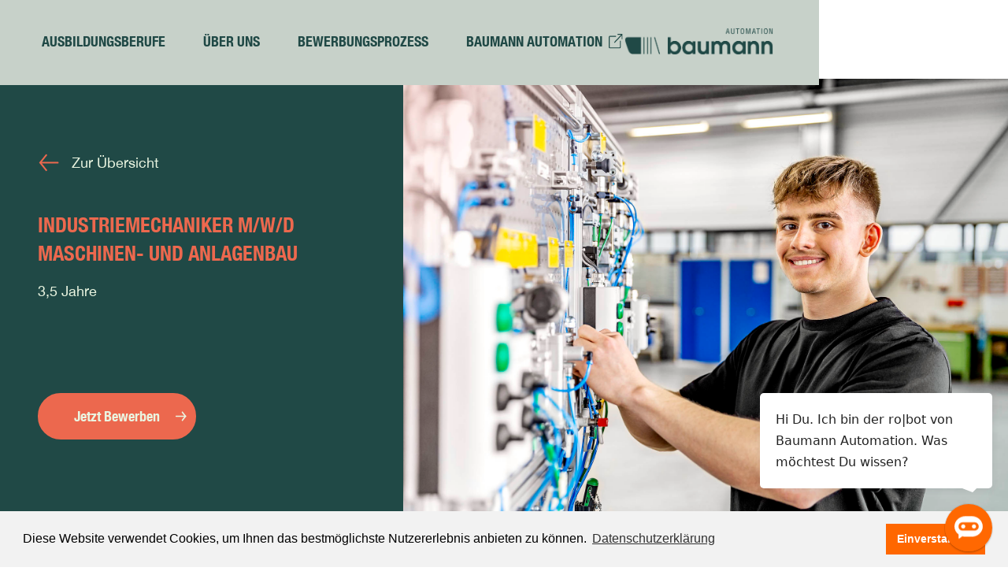

--- FILE ---
content_type: text/html
request_url: https://www.baumann-azubis.com/ausbildungsberuf/industriemechaniker-maschinen-und-anlagenbau
body_size: 6819
content:
<!DOCTYPE html><!-- This site was created in Webflow. https://webflow.com --><!-- Last Published: Wed Jan 14 2026 08:30:00 GMT+0000 (Coordinated Universal Time) --><html data-wf-domain="www.baumann-azubis.com" data-wf-page="6298d6ee0f795e141a5261fa" data-wf-site="5eff2743e83070501fa7cf18" data-wf-collection="6298d6ee0f795e52015261fe" data-wf-item-slug="industriemechaniker-maschinen-und-anlagenbau"><head><meta charset="utf-8"/><title>Industriemechaniker m/w/d Maschinen- und Anlagenbau - Baumann Automation</title><meta content="Ausbildung bei Baumann Automation: Industriemechaniker m/w/d Maschinen- und Anlagenbau" name="description"/><meta content="Industriemechaniker m/w/d Maschinen- und Anlagenbau - Baumann Automation" property="og:title"/><meta content="Ausbildung bei Baumann Automation: Industriemechaniker m/w/d Maschinen- und Anlagenbau" property="og:description"/><meta content="https://cdn.prod.website-files.com/5f0c5510e32edcda819179ee/64e7414094eacf9873e47528_BA_2023-04_Azubis_13-01-1626.jpg" property="og:image"/><meta content="Industriemechaniker m/w/d Maschinen- und Anlagenbau - Baumann Automation" property="twitter:title"/><meta content="Ausbildung bei Baumann Automation: Industriemechaniker m/w/d Maschinen- und Anlagenbau" property="twitter:description"/><meta content="https://cdn.prod.website-files.com/5f0c5510e32edcda819179ee/64e7414094eacf9873e47528_BA_2023-04_Azubis_13-01-1626.jpg" property="twitter:image"/><meta property="og:type" content="website"/><meta content="summary_large_image" name="twitter:card"/><meta content="width=device-width, initial-scale=1" name="viewport"/><meta content="s99uGZ7tFPhgt-ziBqZ-l1Z-XJFcry6VdR2eg0Ia_lM" name="google-site-verification"/><meta content="Webflow" name="generator"/><link href="https://cdn.prod.website-files.com/5eff2743e83070501fa7cf18/css/baumann-automation.webflow.shared.7f9d7d49d.css" rel="stylesheet" type="text/css" integrity="sha384-f519Sdeiq2pRM0UNr91eyM9l+e3Y42YkeLiaOv+BalI0hzN1L5csjL8F0Cit9DmF" crossorigin="anonymous"/><script type="text/javascript">!function(o,c){var n=c.documentElement,t=" w-mod-";n.className+=t+"js",("ontouchstart"in o||o.DocumentTouch&&c instanceof DocumentTouch)&&(n.className+=t+"touch")}(window,document);</script><link href="https://cdn.prod.website-files.com/5eff2743e83070501fa7cf18/62851fb774411319e95823e1_MicrosoftTeams-image%20(4).png" rel="shortcut icon" type="image/x-icon"/><link href="https://cdn.prod.website-files.com/img/webclip.png" rel="apple-touch-icon"/><script async="" src="https://www.googletagmanager.com/gtag/js?id=UA-175200168-1"></script><script type="text/javascript">window.dataLayer = window.dataLayer || [];function gtag(){dataLayer.push(arguments);}gtag('js', new Date());gtag('config', 'UA-175200168-1', {'anonymize_ip': false});</script><link rel="stylesheet" type="text/css" href="https://cdn.jsdelivr.net/npm/cookieconsent@3/build/cookieconsent.min.css" />
<meta name="google-site-verification" content="s99uGZ7tFPhgt-ziBqZ-l1Z-XJFcry6VdR2eg0Ia_lM" /></head><body><div data-w-id="88b60208-b9cb-7670-5ac1-86857faaa6b5" style="-webkit-transform:translate3d(0, 0PX, 0) scale3d(1, 1, 1) rotateX(0) rotateY(0) rotateZ(0) skew(0, 0);-moz-transform:translate3d(0, 0PX, 0) scale3d(1, 1, 1) rotateX(0) rotateY(0) rotateZ(0) skew(0, 0);-ms-transform:translate3d(0, 0PX, 0) scale3d(1, 1, 1) rotateX(0) rotateY(0) rotateZ(0) skew(0, 0);transform:translate3d(0, 0PX, 0) scale3d(1, 1, 1) rotateX(0) rotateY(0) rotateZ(0) skew(0, 0)" class="nav-overlay-wrapper"><div data-animation="default" class="main-nav w-nav" data-easing2="ease" data-easing="ease" data-collapse="medium" data-w-id="f8ec8247-178c-25b8-9c60-e214e384aeba" role="banner" data-no-scroll="1" data-duration="400" data-doc-height="1"><div class="main-nav-container w-container"><div class="main-nav-wrapper"><nav role="navigation" class="nav-menu w-nav-menu"><a href="https://www.baumann-azubis.com/#ausbildungsberufe" class="nav-link nav-link-first w-nav-link">Ausbildungsberufe</a><a href="https://www.baumann-azubis.com/#ueber-uns" class="nav-link w-nav-link">Über uns</a><a href="https://www.baumann-azubis.com/#bewerbungsprozess" class="nav-link w-nav-link">Bewerbungsprozess</a><a data-w-id="f8ec8247-178c-25b8-9c60-e214e384aec4" href="http://www.baumann-automation.com/" target="_blank" class="nav-link-last-wrapper w-inline-block"><div class="nav-link nav-link-last">Baumann Automation</div><img src="https://cdn.prod.website-files.com/5eff2743e83070501fa7cf18/6284b02a17f4a34804cf78b8_Page-1.svg" style="filter:brightness(100%)" data-w-id="f8ec8247-178c-25b8-9c60-e214e384aec7" alt=""/></a></nav><a href="/" class="logo w-nav-brand"><img src="https://cdn.prod.website-files.com/5eff2743e83070501fa7cf18/6286a0bdf9d931085baf5113_logo_baumann.svg" alt="" class="image"/></a></div><div class="menu-button w-nav-button"><img src="https://cdn.prod.website-files.com/5eff2743e83070501fa7cf18/62935879393a29e72b1ed86d_close-button.svg" style="-webkit-transform:translate3d(0, 0, 0) scale3d(1, 1, 1) rotateX(0) rotateY(0) rotateZ(0DEG) skew(0, 0);-moz-transform:translate3d(0, 0, 0) scale3d(1, 1, 1) rotateX(0) rotateY(0) rotateZ(0DEG) skew(0, 0);-ms-transform:translate3d(0, 0, 0) scale3d(1, 1, 1) rotateX(0) rotateY(0) rotateZ(0DEG) skew(0, 0);transform:translate3d(0, 0, 0) scale3d(1, 1, 1) rotateX(0) rotateY(0) rotateZ(0DEG) skew(0, 0);display:none" alt="" class="close-button-icon"/><img src="https://cdn.prod.website-files.com/5eff2743e83070501fa7cf18/62934a9ecd8d72628fdd124e_burger-menu.svg" style="display:block" alt="" class="burger-button-icon"/></div></div></div></div><div class="template-hero-wrapper"><div class="template-hero-text-wrapper"><div class="div-block-2"><a href="https://www.baumann-azubis.com/#ausbildungsberufe" class="link-block-3 w-inline-block"><img src="https://cdn.prod.website-files.com/5eff2743e83070501fa7cf18/628506f64694806fbafce38f_arrow-right-orange-light.svg" alt="" class="image-15"/><div class="text-block-16">Zur Übersicht</div></a><h1 class="h1 h1-template">Industriemechaniker m/w/d Maschinen- und Anlagenbau</h1><div class="ausbildungsdauer-wrapper"><div class="text-block-15"> </div><div class="ausbildungsdauer">3,5 Jahre</div></div><div class="text-block-19 w-condition-invisible">Diese Ausbildung bieten wir 2027 wieder an. Bewirb Dich ab Juli 2026.</div><a href="https://recruitingapp-5313.de.umantis.com/Vacancies/1011/Application/New/1" class="m-in-button-stellenportal prozess-button w-button">Jetzt Bewerben</a></div></div><div style="background-image:url(&quot;https://cdn.prod.website-files.com/5f0c5510e32edcda819179ee/64e7414094eacf9873e47528_BA_2023-04_Azubis_13-01-1626.jpg&quot;)" class="template-hero-image mobile-relative-no-margin"></div></div><div class="ausbildungsbeschreibung-wrapper"><div class="rich-text-block w-richtext"><p>Es macht Dir Spaß Produkte selbst herzustellen und Du bist handwerklich geschickt? Dann wäre eine Ausbildung zum Industriemechaniker m/w/d Maschinen- und Anlagenbau das Richtige. Du lernst die präzise Fertigung von vielen einzelnen Bauteilen aus Metall und Kunststoff kennen, die später zusammengebaut komplexe Anlagen ergeben. In der Ausbildung montierst Du neue Produktionsanlagen und bist für ihre Instandhaltung zuständig. Wir bringen Dir Bohren, Drehen, Fräsen und die Blechbearbeitung bei. Außerdem machen wir Dich fit im Lesen von Montagezeichnungen und dem Aufbau von Pneumatik- und Hydrauliksystemen.</p></div></div><div class="template-anforderungen-section"><div data-w-id="1d65a421-0c72-f089-aef1-02d806955712" style="-webkit-transform:translate3d(0, 50PX, 0) scale3d(1, 1, 1) rotateX(0) rotateY(0) rotateZ(0) skew(0, 0);-moz-transform:translate3d(0, 50PX, 0) scale3d(1, 1, 1) rotateX(0) rotateY(0) rotateZ(0) skew(0, 0);-ms-transform:translate3d(0, 50PX, 0) scale3d(1, 1, 1) rotateX(0) rotateY(0) rotateZ(0) skew(0, 0);transform:translate3d(0, 50PX, 0) scale3d(1, 1, 1) rotateX(0) rotateY(0) rotateZ(0) skew(0, 0);opacity:0" class="was-dich-erwartet-wrapper"><div class="was-dich-erwartet-text"><div><div class="div-block-7"><h1 class="h1 h1-left h1-left-template">Was Dich erwartet</h1><div class="text-block-23">                                              </div></div><div class="was-dich-erwartet-rich-text w-richtext"><ul role="list"><li>Erlernen der Grundkenntnisse in der Lehrwerkstatt</li></ul><ul role="list"><li>Aktives Mitarbeiten an Projekten</li></ul><ul role="list"><li>Durchlaufen verschiedener Abteilungen: Fertigung | Vormontage | Endmontage</li></ul><ul role="list"><li>Vorbereitung auf die Abschlussprüfung</li></ul><ul role="list"><li>1-2 Tage die Woche in der Berufsschule Amberg</li></ul></div></div></div><div style="background-image:url(&quot;https://cdn.prod.website-files.com/5f0c5510e32edcda819179ee/64e7414894eacf9873e47ba4_BA_2023-04_Azubis_13-06-1672.jpg&quot;)" class="was-dich-erwartet-image"></div></div><div data-w-id="72e3064e-bf2c-8838-145c-d68d2e8699ec" style="-webkit-transform:translate3d(0, 50PX, 0) scale3d(1, 1, 1) rotateX(0) rotateY(0) rotateZ(0) skew(0, 0);-moz-transform:translate3d(0, 50PX, 0) scale3d(1, 1, 1) rotateX(0) rotateY(0) rotateZ(0) skew(0, 0);-ms-transform:translate3d(0, 50PX, 0) scale3d(1, 1, 1) rotateX(0) rotateY(0) rotateZ(0) skew(0, 0);transform:translate3d(0, 50PX, 0) scale3d(1, 1, 1) rotateX(0) rotateY(0) rotateZ(0) skew(0, 0);opacity:0" class="was-dich-erwartet-wrapper das-bringst-du-mit-wrapper"><div class="was-dich-erwartet-text das-bringst-du-mit-text"><div class="div-block-6"><div class="div-block-8"><h1 class="h1 h1-left">Das bringst Du mit</h1><div class="text-block-23">                                              </div></div><div class="was-dich-erwartet-rich-text das-bringst-du-mit-text w-richtext"><ul role="list"><li>Mindestens qualifizierter Mittelschulabschluss</li></ul><ul role="list"><li>Interesse an Technik</li></ul><ul role="list"><li>Gutes räumliches Vorstellungsvermögen</li></ul><ul role="list"><li>Handwerkliches Talent</li></ul></div></div></div><div style="background-image:url(&quot;https://cdn.prod.website-files.com/5f0c5510e32edcda819179ee/64e7414d101e52bd145c8cb5_BA_2023-04_Azubis_13-13-1733.jpg&quot;)" class="was-dich-erwartet-image das-bringst-du-mit-image"></div></div></div><div class="video-section"><div class="text-highlight-container w-container"><h1 data-w-id="d05ae2f3-f6ab-b224-4b99-c2bd7499f326" style="-webkit-transform:translate3d(0, 50PX, 0) scale3d(1, 1, 1) rotateX(0) rotateY(0) rotateZ(0) skew(0, 0);-moz-transform:translate3d(0, 50PX, 0) scale3d(1, 1, 1) rotateX(0) rotateY(0) rotateZ(0) skew(0, 0);-ms-transform:translate3d(0, 50PX, 0) scale3d(1, 1, 1) rotateX(0) rotateY(0) rotateZ(0) skew(0, 0);transform:translate3d(0, 50PX, 0) scale3d(1, 1, 1) rotateX(0) rotateY(0) rotateZ(0) skew(0, 0);opacity:0" class="h1">Video zum Ausbildungsberuf</h1><div class="text-block-23">                                              </div></div><div data-w-id="4d6a2c16-1e85-22a1-8677-9ebac45364f6" style="-webkit-transform:translate3d(0, 50PX, 0) scale3d(1, 1, 1) rotateX(0) rotateY(0) rotateZ(0) skew(0, 0);-moz-transform:translate3d(0, 50PX, 0) scale3d(1, 1, 1) rotateX(0) rotateY(0) rotateZ(0) skew(0, 0);-ms-transform:translate3d(0, 50PX, 0) scale3d(1, 1, 1) rotateX(0) rotateY(0) rotateZ(0) skew(0, 0);transform:translate3d(0, 50PX, 0) scale3d(1, 1, 1) rotateX(0) rotateY(0) rotateZ(0) skew(0, 0);opacity:0;padding-top:56.20608899297424%" class="azubi-video w-video w-embed"><iframe class="embedly-embed" src="//cdn.embedly.com/widgets/media.html?src=https%3A%2F%2Fwww.youtube.com%2Fembed%2FynffRPqJ09U%3Ffeature%3Doembed&display_name=YouTube&url=https%3A%2F%2Fwww.youtube.com%2Fwatch%3Fv%3DynffRPqJ09U&image=https%3A%2F%2Fi.ytimg.com%2Fvi%2FynffRPqJ09U%2Fhqdefault.jpg&key=96f1f04c5f4143bcb0f2e68c87d65feb&type=text%2Fhtml&schema=youtube" width="854" height="480" scrolling="no" title="YouTube embed" frameborder="0" allow="autoplay; fullscreen; encrypted-media; picture-in-picture;" allowfullscreen="true"></iframe></div></div><div class="ausbilder-section"><div data-w-id="878bffc3-6808-9de6-1ae1-ba0b6a2556c8" style="-webkit-transform:translate3d(0, 50PX, 0) scale3d(1, 1, 1) rotateX(0) rotateY(0) rotateZ(0) skew(0, 0);-moz-transform:translate3d(0, 50PX, 0) scale3d(1, 1, 1) rotateX(0) rotateY(0) rotateZ(0) skew(0, 0);-ms-transform:translate3d(0, 50PX, 0) scale3d(1, 1, 1) rotateX(0) rotateY(0) rotateZ(0) skew(0, 0);transform:translate3d(0, 50PX, 0) scale3d(1, 1, 1) rotateX(0) rotateY(0) rotateZ(0) skew(0, 0);opacity:0" class="was-dich-erwartet-wrapper ausbilder-wrapper"><div class="was-dich-erwartet-text ausbilder-text"><div class="div-block-4"><h1 class="h1 h1-left h1-ausbilder">Deine HAUPTAUSBILDER</h1><div class="text-block-18">Ich bin Stefan Strom und betreue Dich in der Ausbildung zum Industriemechaniker m/w/d. Seit 1995 bin ich bei Baumann tätig. Ich freue mich auf Deine Bewerbung und Dich bald persönlich kennenzulernen!</div><a href="https://recruitingapp-5313.de.umantis.com/Vacancies/1011/Application/New/1" target="_blank" class="m-in-button-stellenportal prozess-button w-button">Jetzt Bewerben</a></div></div><div style="background-image:url(&quot;https://cdn.prod.website-files.com/5f0c5510e32edcda819179ee/67adce2d02928876d9f35048_StromSt.jpg&quot;)" class="was-dich-erwartet-image ausbilder-image"></div></div></div><div class="more-jobs-section"><div class="text-highlight-container w-container"><h1 data-w-id="f0b257d5-9d62-f853-768a-fab293346116" style="-webkit-transform:translate3d(0, 50PX, 0) scale3d(1, 1, 1) rotateX(0) rotateY(0) rotateZ(0) skew(0, 0);-moz-transform:translate3d(0, 50PX, 0) scale3d(1, 1, 1) rotateX(0) rotateY(0) rotateZ(0) skew(0, 0);-ms-transform:translate3d(0, 50PX, 0) scale3d(1, 1, 1) rotateX(0) rotateY(0) rotateZ(0) skew(0, 0);transform:translate3d(0, 50PX, 0) scale3d(1, 1, 1) rotateX(0) rotateY(0) rotateZ(0) skew(0, 0);opacity:0" class="h1">Weitere Ausbildungen</h1><div class="text-block-23">                                              </div></div><div data-w-id="ee737ef8-f5ea-8c2c-bdd2-69dafc661df3" style="-webkit-transform:translate3d(0, 50PX, 0) scale3d(1, 1, 1) rotateX(0) rotateY(0) rotateZ(0) skew(0, 0);-moz-transform:translate3d(0, 50PX, 0) scale3d(1, 1, 1) rotateX(0) rotateY(0) rotateZ(0) skew(0, 0);-ms-transform:translate3d(0, 50PX, 0) scale3d(1, 1, 1) rotateX(0) rotateY(0) rotateZ(0) skew(0, 0);transform:translate3d(0, 50PX, 0) scale3d(1, 1, 1) rotateX(0) rotateY(0) rotateZ(0) skew(0, 0);opacity:0" class="more-jobs-wrapper"><div class="collection-list-wrapper-2 w-dyn-list"><div role="list" class="collection-list-2 w-dyn-items"><div role="listitem" class="collection-item-2 w-dyn-item"><a href="/ausbildungsberuf/fachinformatiker-m-w-d-digitale-vernetzung" class="w-inline-block"><img alt="" src="https://cdn.prod.website-files.com/5f0c5510e32edcda819179ee/68773e154b0f7d03dcd65b75_Portraitfoto_klein.jpg" sizes="(max-width: 479px) 73vw, (max-width: 767px) 43vw, (max-width: 1279px) 29vw, (max-width: 1439px) 324px, 400px" srcset="https://cdn.prod.website-files.com/5f0c5510e32edcda819179ee/68773e154b0f7d03dcd65b75_Portraitfoto_klein-p-500.jpg 500w, https://cdn.prod.website-files.com/5f0c5510e32edcda819179ee/68773e154b0f7d03dcd65b75_Portraitfoto_klein-p-800.jpg 800w, https://cdn.prod.website-files.com/5f0c5510e32edcda819179ee/68773e154b0f7d03dcd65b75_Portraitfoto_klein-p-1080.jpg 1080w, https://cdn.prod.website-files.com/5f0c5510e32edcda819179ee/68773e154b0f7d03dcd65b75_Portraitfoto_klein-p-1600.jpg 1600w, https://cdn.prod.website-files.com/5f0c5510e32edcda819179ee/68773e154b0f7d03dcd65b75_Portraitfoto_klein-p-2000.jpg 2000w, https://cdn.prod.website-files.com/5f0c5510e32edcda819179ee/68773e154b0f7d03dcd65b75_Portraitfoto_klein-p-2600.jpg 2600w, https://cdn.prod.website-files.com/5f0c5510e32edcda819179ee/68773e154b0f7d03dcd65b75_Portraitfoto_klein-p-3200.jpg 3200w, https://cdn.prod.website-files.com/5f0c5510e32edcda819179ee/68773e154b0f7d03dcd65b75_Portraitfoto_klein.jpg 6317w" class="image-17"/></a><div class="job-teaser-text-wrapper more-jobs-teaser-wrapper"><a href="/ausbildungsberuf/fachinformatiker-m-w-d-digitale-vernetzung" class="job-teaser-link-block w-inline-block"><div class="job-teaser-text">Fachinformatiker (m/w/d) Digitale Vernetzung</div><img src="https://cdn.prod.website-files.com/5eff2743e83070501fa7cf18/628506f64694806fbafce38f_arrow-right-orange-light.svg" alt="" class="arrow-right-icon"/></a></div></div><div role="listitem" class="collection-item-2 w-dyn-item"><a href="/ausbildungsberuf/schulerpraktikum" class="w-inline-block"><img alt="" src="https://cdn.prod.website-files.com/5f0c5510e32edcda819179ee/6821e7d71e1d20fd2535c4ee_Gruppenfotos_Ausbildung_BaumannAutomation_6_klein.jpg" sizes="(max-width: 479px) 73vw, (max-width: 767px) 43vw, (max-width: 1279px) 29vw, (max-width: 1439px) 324px, 400px" srcset="https://cdn.prod.website-files.com/5f0c5510e32edcda819179ee/6821e7d71e1d20fd2535c4ee_Gruppenfotos_Ausbildung_BaumannAutomation_6_klein-p-500.jpg 500w, https://cdn.prod.website-files.com/5f0c5510e32edcda819179ee/6821e7d71e1d20fd2535c4ee_Gruppenfotos_Ausbildung_BaumannAutomation_6_klein-p-800.jpg 800w, https://cdn.prod.website-files.com/5f0c5510e32edcda819179ee/6821e7d71e1d20fd2535c4ee_Gruppenfotos_Ausbildung_BaumannAutomation_6_klein-p-1080.jpg 1080w, https://cdn.prod.website-files.com/5f0c5510e32edcda819179ee/6821e7d71e1d20fd2535c4ee_Gruppenfotos_Ausbildung_BaumannAutomation_6_klein-p-1600.jpg 1600w, https://cdn.prod.website-files.com/5f0c5510e32edcda819179ee/6821e7d71e1d20fd2535c4ee_Gruppenfotos_Ausbildung_BaumannAutomation_6_klein-p-2000.jpg 2000w, https://cdn.prod.website-files.com/5f0c5510e32edcda819179ee/6821e7d71e1d20fd2535c4ee_Gruppenfotos_Ausbildung_BaumannAutomation_6_klein-p-2600.jpg 2600w, https://cdn.prod.website-files.com/5f0c5510e32edcda819179ee/6821e7d71e1d20fd2535c4ee_Gruppenfotos_Ausbildung_BaumannAutomation_6_klein.jpg 5760w" class="image-17"/></a><div class="job-teaser-text-wrapper more-jobs-teaser-wrapper"><a href="/ausbildungsberuf/schulerpraktikum" class="job-teaser-link-block w-inline-block"><div class="job-teaser-text"> SCHÜLERPRAKTIKUM</div><img src="https://cdn.prod.website-files.com/5eff2743e83070501fa7cf18/628506f64694806fbafce38f_arrow-right-orange-light.svg" alt="" class="arrow-right-icon"/></a></div></div><div role="listitem" class="collection-item-2 w-dyn-item"><a href="/ausbildungsberuf/ausbildung-zum-fachinformatiker-m-w-d-daten-und-prozessanalyse" class="w-inline-block"><img alt="" src="https://cdn.prod.website-files.com/5f0c5510e32edcda819179ee/64e740719d0f5639b52c6db7_BA_2023-04_Azubis_03-05-0308.jpg" sizes="(max-width: 479px) 73vw, (max-width: 767px) 43vw, (max-width: 1279px) 29vw, (max-width: 1439px) 324px, 400px" srcset="https://cdn.prod.website-files.com/5f0c5510e32edcda819179ee/64e740719d0f5639b52c6db7_BA_2023-04_Azubis_03-05-0308-p-500.jpg 500w, https://cdn.prod.website-files.com/5f0c5510e32edcda819179ee/64e740719d0f5639b52c6db7_BA_2023-04_Azubis_03-05-0308-p-800.jpg 800w, https://cdn.prod.website-files.com/5f0c5510e32edcda819179ee/64e740719d0f5639b52c6db7_BA_2023-04_Azubis_03-05-0308-p-1080.jpg 1080w, https://cdn.prod.website-files.com/5f0c5510e32edcda819179ee/64e740719d0f5639b52c6db7_BA_2023-04_Azubis_03-05-0308-p-1600.jpg 1600w, https://cdn.prod.website-files.com/5f0c5510e32edcda819179ee/64e740719d0f5639b52c6db7_BA_2023-04_Azubis_03-05-0308.jpg 2000w" class="image-17"/></a><div class="job-teaser-text-wrapper more-jobs-teaser-wrapper"><a href="/ausbildungsberuf/ausbildung-zum-fachinformatiker-m-w-d-daten-und-prozessanalyse" class="job-teaser-link-block w-inline-block"><div class="job-teaser-text">Fachinformatiker m/w/d Daten- und Prozessanalyse</div><img src="https://cdn.prod.website-files.com/5eff2743e83070501fa7cf18/628506f64694806fbafce38f_arrow-right-orange-light.svg" alt="" class="arrow-right-icon"/></a></div></div><div role="listitem" class="collection-item-2 w-dyn-item"><a href="/ausbildungsberuf/ausbildung-zum-mechatroniker-m-w-d" class="w-inline-block"><img alt="" src="https://cdn.prod.website-files.com/5f0c5510e32edcda819179ee/64e7409cd8c616687211de79_BA_2023-04_Azubis_08-01-0993.jpg" sizes="(max-width: 479px) 73vw, (max-width: 767px) 43vw, (max-width: 1279px) 29vw, (max-width: 1439px) 324px, 400px" srcset="https://cdn.prod.website-files.com/5f0c5510e32edcda819179ee/64e7409cd8c616687211de79_BA_2023-04_Azubis_08-01-0993-p-500.jpg 500w, https://cdn.prod.website-files.com/5f0c5510e32edcda819179ee/64e7409cd8c616687211de79_BA_2023-04_Azubis_08-01-0993-p-800.jpg 800w, https://cdn.prod.website-files.com/5f0c5510e32edcda819179ee/64e7409cd8c616687211de79_BA_2023-04_Azubis_08-01-0993-p-1080.jpg 1080w, https://cdn.prod.website-files.com/5f0c5510e32edcda819179ee/64e7409cd8c616687211de79_BA_2023-04_Azubis_08-01-0993-p-1600.jpg 1600w, https://cdn.prod.website-files.com/5f0c5510e32edcda819179ee/64e7409cd8c616687211de79_BA_2023-04_Azubis_08-01-0993.jpg 1757w" class="image-17"/></a><div class="job-teaser-text-wrapper more-jobs-teaser-wrapper"><a href="/ausbildungsberuf/ausbildung-zum-mechatroniker-m-w-d" class="job-teaser-link-block w-inline-block"><div class="job-teaser-text">Mechatroniker m/w/d</div><img src="https://cdn.prod.website-files.com/5eff2743e83070501fa7cf18/628506f64694806fbafce38f_arrow-right-orange-light.svg" alt="" class="arrow-right-icon"/></a></div></div><div role="listitem" class="collection-item-2 w-dyn-item"><a href="/ausbildungsberuf/technischer-produktdesigner" class="w-inline-block"><img alt="" src="https://cdn.prod.website-files.com/5f0c5510e32edcda819179ee/64e740fa9d0f5639b52d0225_BA_2023-04_Azubis_01-04-0040.jpg" sizes="(max-width: 479px) 73vw, (max-width: 767px) 43vw, (max-width: 1279px) 29vw, (max-width: 1439px) 324px, 400px" srcset="https://cdn.prod.website-files.com/5f0c5510e32edcda819179ee/64e740fa9d0f5639b52d0225_BA_2023-04_Azubis_01-04-0040-p-500.jpg 500w, https://cdn.prod.website-files.com/5f0c5510e32edcda819179ee/64e740fa9d0f5639b52d0225_BA_2023-04_Azubis_01-04-0040-p-800.jpg 800w, https://cdn.prod.website-files.com/5f0c5510e32edcda819179ee/64e740fa9d0f5639b52d0225_BA_2023-04_Azubis_01-04-0040-p-1080.jpg 1080w, https://cdn.prod.website-files.com/5f0c5510e32edcda819179ee/64e740fa9d0f5639b52d0225_BA_2023-04_Azubis_01-04-0040-p-1600.jpg 1600w, https://cdn.prod.website-files.com/5f0c5510e32edcda819179ee/64e740fa9d0f5639b52d0225_BA_2023-04_Azubis_01-04-0040.jpg 2000w" class="image-17"/></a><div class="job-teaser-text-wrapper more-jobs-teaser-wrapper"><a href="/ausbildungsberuf/technischer-produktdesigner" class="job-teaser-link-block w-inline-block"><div class="job-teaser-text"> Technischer Produktdesigner m/w/d Maschinen- und Anlagenbau</div><img src="https://cdn.prod.website-files.com/5eff2743e83070501fa7cf18/628506f64694806fbafce38f_arrow-right-orange-light.svg" alt="" class="arrow-right-icon"/></a></div></div><div role="listitem" class="collection-item-2 w-dyn-item"><a href="/ausbildungsberuf/elektroniker-betriebstechnik" class="w-inline-block"><img alt="" src="https://cdn.prod.website-files.com/5f0c5510e32edcda819179ee/64e741119d0f5639b52d2618_BA_2023-04_Azubis_07-01-0857.jpg" sizes="(max-width: 479px) 73vw, (max-width: 767px) 43vw, (max-width: 1279px) 29vw, (max-width: 1439px) 324px, 400px" srcset="https://cdn.prod.website-files.com/5f0c5510e32edcda819179ee/64e741119d0f5639b52d2618_BA_2023-04_Azubis_07-01-0857-p-500.jpg 500w, https://cdn.prod.website-files.com/5f0c5510e32edcda819179ee/64e741119d0f5639b52d2618_BA_2023-04_Azubis_07-01-0857-p-800.jpg 800w, https://cdn.prod.website-files.com/5f0c5510e32edcda819179ee/64e741119d0f5639b52d2618_BA_2023-04_Azubis_07-01-0857-p-1080.jpg 1080w, https://cdn.prod.website-files.com/5f0c5510e32edcda819179ee/64e741119d0f5639b52d2618_BA_2023-04_Azubis_07-01-0857-p-1600.jpg 1600w, https://cdn.prod.website-files.com/5f0c5510e32edcda819179ee/64e741119d0f5639b52d2618_BA_2023-04_Azubis_07-01-0857.jpg 2000w" class="image-17"/></a><div class="job-teaser-text-wrapper more-jobs-teaser-wrapper"><a href="/ausbildungsberuf/elektroniker-betriebstechnik" class="job-teaser-link-block w-inline-block"><div class="job-teaser-text">Elektroniker m/w/d Betriebstechnik</div><img src="https://cdn.prod.website-files.com/5eff2743e83070501fa7cf18/628506f64694806fbafce38f_arrow-right-orange-light.svg" alt="" class="arrow-right-icon"/></a></div></div><div role="listitem" class="collection-item-2 w-dyn-item"><a href="/ausbildungsberuf/elektroniker-automatisierungstechnik" class="w-inline-block"><img alt="" src="https://cdn.prod.website-files.com/5f0c5510e32edcda819179ee/64e74129101e52bd145c6d40_BA_2023-04_Azubis_06-01-0721.jpg" sizes="(max-width: 479px) 73vw, (max-width: 767px) 43vw, (max-width: 1279px) 29vw, (max-width: 1439px) 324px, 400px" srcset="https://cdn.prod.website-files.com/5f0c5510e32edcda819179ee/64e74129101e52bd145c6d40_BA_2023-04_Azubis_06-01-0721-p-500.jpg 500w, https://cdn.prod.website-files.com/5f0c5510e32edcda819179ee/64e74129101e52bd145c6d40_BA_2023-04_Azubis_06-01-0721-p-800.jpg 800w, https://cdn.prod.website-files.com/5f0c5510e32edcda819179ee/64e74129101e52bd145c6d40_BA_2023-04_Azubis_06-01-0721-p-1080.jpg 1080w, https://cdn.prod.website-files.com/5f0c5510e32edcda819179ee/64e74129101e52bd145c6d40_BA_2023-04_Azubis_06-01-0721-p-1600.jpg 1600w, https://cdn.prod.website-files.com/5f0c5510e32edcda819179ee/64e74129101e52bd145c6d40_BA_2023-04_Azubis_06-01-0721.jpg 2000w" class="image-17"/></a><div class="job-teaser-text-wrapper more-jobs-teaser-wrapper"><a href="/ausbildungsberuf/elektroniker-automatisierungstechnik" class="job-teaser-link-block w-inline-block"><div class="job-teaser-text">Elektroniker m/w/d Automatisierungstechnik (HWK)</div><img src="https://cdn.prod.website-files.com/5eff2743e83070501fa7cf18/628506f64694806fbafce38f_arrow-right-orange-light.svg" alt="" class="arrow-right-icon"/></a></div></div><div role="listitem" class="collection-item-2 w-dyn-item"><a href="/ausbildungsberuf/zerspanungsmechaniker-fraestechnik" class="w-inline-block"><img alt="" src="https://cdn.prod.website-files.com/5f0c5510e32edcda819179ee/64e741647a3b7b81bbdf73e9_BA_2023-04_Azubis_12-15-1608.jpg" sizes="(max-width: 479px) 73vw, (max-width: 767px) 43vw, (max-width: 1279px) 29vw, (max-width: 1439px) 324px, 400px" srcset="https://cdn.prod.website-files.com/5f0c5510e32edcda819179ee/64e741647a3b7b81bbdf73e9_BA_2023-04_Azubis_12-15-1608-p-500.jpg 500w, https://cdn.prod.website-files.com/5f0c5510e32edcda819179ee/64e741647a3b7b81bbdf73e9_BA_2023-04_Azubis_12-15-1608-p-800.jpg 800w, https://cdn.prod.website-files.com/5f0c5510e32edcda819179ee/64e741647a3b7b81bbdf73e9_BA_2023-04_Azubis_12-15-1608-p-1080.jpg 1080w, https://cdn.prod.website-files.com/5f0c5510e32edcda819179ee/64e741647a3b7b81bbdf73e9_BA_2023-04_Azubis_12-15-1608-p-1600.jpg 1600w, https://cdn.prod.website-files.com/5f0c5510e32edcda819179ee/64e741647a3b7b81bbdf73e9_BA_2023-04_Azubis_12-15-1608.jpg 2000w" class="image-17"/></a><div class="job-teaser-text-wrapper more-jobs-teaser-wrapper"><a href="/ausbildungsberuf/zerspanungsmechaniker-fraestechnik" class="job-teaser-link-block w-inline-block"><div class="job-teaser-text">Zerspanungsmechaniker m/w/d Frästechnik</div><img src="https://cdn.prod.website-files.com/5eff2743e83070501fa7cf18/628506f64694806fbafce38f_arrow-right-orange-light.svg" alt="" class="arrow-right-icon"/></a></div></div><div role="listitem" class="collection-item-2 w-dyn-item"><a href="/ausbildungsberuf/fachinformatiker" class="w-inline-block"><img alt="" src="https://cdn.prod.website-files.com/5f0c5510e32edcda819179ee/64e7417b7079b9996239e8f7_BA_2023-04_Azubis_02-05-0187.jpg" sizes="(max-width: 479px) 73vw, (max-width: 767px) 43vw, (max-width: 1279px) 29vw, (max-width: 1439px) 324px, 400px" srcset="https://cdn.prod.website-files.com/5f0c5510e32edcda819179ee/64e7417b7079b9996239e8f7_BA_2023-04_Azubis_02-05-0187-p-500.jpg 500w, https://cdn.prod.website-files.com/5f0c5510e32edcda819179ee/64e7417b7079b9996239e8f7_BA_2023-04_Azubis_02-05-0187-p-800.jpg 800w, https://cdn.prod.website-files.com/5f0c5510e32edcda819179ee/64e7417b7079b9996239e8f7_BA_2023-04_Azubis_02-05-0187-p-1080.jpg 1080w, https://cdn.prod.website-files.com/5f0c5510e32edcda819179ee/64e7417b7079b9996239e8f7_BA_2023-04_Azubis_02-05-0187-p-1600.jpg 1600w, https://cdn.prod.website-files.com/5f0c5510e32edcda819179ee/64e7417b7079b9996239e8f7_BA_2023-04_Azubis_02-05-0187.jpg 2000w" class="image-17"/></a><div class="job-teaser-text-wrapper more-jobs-teaser-wrapper"><a href="/ausbildungsberuf/fachinformatiker" class="job-teaser-link-block w-inline-block"><div class="job-teaser-text">Fachinformatiker m/w/d Anwendungsentwicklung</div><img src="https://cdn.prod.website-files.com/5eff2743e83070501fa7cf18/628506f64694806fbafce38f_arrow-right-orange-light.svg" alt="" class="arrow-right-icon"/></a></div></div><div role="listitem" class="collection-item-2 w-dyn-item"><a href="/ausbildungsberuf/it-systemelektroniker" class="w-inline-block"><img alt="" src="https://cdn.prod.website-files.com/5f0c5510e32edcda819179ee/64e741959d0f5639b52d81d8_BA_2023-04_Azubis_04-03-0390.jpg" sizes="(max-width: 479px) 73vw, (max-width: 767px) 43vw, (max-width: 1279px) 29vw, (max-width: 1439px) 324px, 400px" srcset="https://cdn.prod.website-files.com/5f0c5510e32edcda819179ee/64e741959d0f5639b52d81d8_BA_2023-04_Azubis_04-03-0390-p-500.jpg 500w, https://cdn.prod.website-files.com/5f0c5510e32edcda819179ee/64e741959d0f5639b52d81d8_BA_2023-04_Azubis_04-03-0390-p-800.jpg 800w, https://cdn.prod.website-files.com/5f0c5510e32edcda819179ee/64e741959d0f5639b52d81d8_BA_2023-04_Azubis_04-03-0390-p-1080.jpg 1080w, https://cdn.prod.website-files.com/5f0c5510e32edcda819179ee/64e741959d0f5639b52d81d8_BA_2023-04_Azubis_04-03-0390-p-1600.jpg 1600w, https://cdn.prod.website-files.com/5f0c5510e32edcda819179ee/64e741959d0f5639b52d81d8_BA_2023-04_Azubis_04-03-0390.jpg 2000w" class="image-17"/></a><div class="job-teaser-text-wrapper more-jobs-teaser-wrapper"><a href="/ausbildungsberuf/it-systemelektroniker" class="job-teaser-link-block w-inline-block"><div class="job-teaser-text">Fachinformatiker m/w/d Systemintegration</div><img src="https://cdn.prod.website-files.com/5eff2743e83070501fa7cf18/628506f64694806fbafce38f_arrow-right-orange-light.svg" alt="" class="arrow-right-icon"/></a></div></div><div role="listitem" class="collection-item-2 w-dyn-item"><a href="/ausbildungsberuf/industriekaufmann-frau" class="w-inline-block"><img alt="" src="https://cdn.prod.website-files.com/5f0c5510e32edcda819179ee/64e741b668daec4ae09cdbc4_BA_2023-04_Azubis_05-05-0581.jpg" sizes="(max-width: 479px) 73vw, (max-width: 767px) 43vw, (max-width: 1279px) 29vw, (max-width: 1439px) 324px, 400px" srcset="https://cdn.prod.website-files.com/5f0c5510e32edcda819179ee/64e741b668daec4ae09cdbc4_BA_2023-04_Azubis_05-05-0581-p-500.jpg 500w, https://cdn.prod.website-files.com/5f0c5510e32edcda819179ee/64e741b668daec4ae09cdbc4_BA_2023-04_Azubis_05-05-0581-p-800.jpg 800w, https://cdn.prod.website-files.com/5f0c5510e32edcda819179ee/64e741b668daec4ae09cdbc4_BA_2023-04_Azubis_05-05-0581-p-1080.jpg 1080w, https://cdn.prod.website-files.com/5f0c5510e32edcda819179ee/64e741b668daec4ae09cdbc4_BA_2023-04_Azubis_05-05-0581-p-1600.jpg 1600w, https://cdn.prod.website-files.com/5f0c5510e32edcda819179ee/64e741b668daec4ae09cdbc4_BA_2023-04_Azubis_05-05-0581.jpg 2000w" class="image-17"/></a><div class="job-teaser-text-wrapper more-jobs-teaser-wrapper"><a href="/ausbildungsberuf/industriekaufmann-frau" class="job-teaser-link-block w-inline-block"><div class="job-teaser-text">Industriekaufmann/-frau m/w/d</div><img src="https://cdn.prod.website-files.com/5eff2743e83070501fa7cf18/628506f64694806fbafce38f_arrow-right-orange-light.svg" alt="" class="arrow-right-icon"/></a></div></div><div role="listitem" class="collection-item-2 w-dyn-item"><a href="/ausbildungsberuf/fachkraft-lagerlogistik" class="w-inline-block"><img alt="" src="https://cdn.prod.website-files.com/5f0c5510e32edcda819179ee/64e741e6657b3f337587ae87_BA_2023-04_Azubis_10-07-1217.jpg" sizes="(max-width: 479px) 73vw, (max-width: 767px) 43vw, (max-width: 1279px) 29vw, (max-width: 1439px) 324px, 400px" srcset="https://cdn.prod.website-files.com/5f0c5510e32edcda819179ee/64e741e6657b3f337587ae87_BA_2023-04_Azubis_10-07-1217-p-500.jpg 500w, https://cdn.prod.website-files.com/5f0c5510e32edcda819179ee/64e741e6657b3f337587ae87_BA_2023-04_Azubis_10-07-1217-p-800.jpg 800w, https://cdn.prod.website-files.com/5f0c5510e32edcda819179ee/64e741e6657b3f337587ae87_BA_2023-04_Azubis_10-07-1217-p-1080.jpg 1080w, https://cdn.prod.website-files.com/5f0c5510e32edcda819179ee/64e741e6657b3f337587ae87_BA_2023-04_Azubis_10-07-1217-p-1600.jpg 1600w, https://cdn.prod.website-files.com/5f0c5510e32edcda819179ee/64e741e6657b3f337587ae87_BA_2023-04_Azubis_10-07-1217.jpg 2000w" class="image-17"/></a><div class="job-teaser-text-wrapper more-jobs-teaser-wrapper"><a href="/ausbildungsberuf/fachkraft-lagerlogistik" class="job-teaser-link-block w-inline-block"><div class="job-teaser-text">Fachkraft für Lagerlogistik m/w/d</div><img src="https://cdn.prod.website-files.com/5eff2743e83070501fa7cf18/628506f64694806fbafce38f_arrow-right-orange-light.svg" alt="" class="arrow-right-icon"/></a></div></div></div></div></div></div><div class="footer"><div class="footer-upper-wrapper"><div class="footer-links"><a href="https://www.baumann-automation.com/" target="_blank" class="link-block-2 w-inline-block"><div class="text-block-6">Baumann Automation</div><img src="https://cdn.prod.website-files.com/5eff2743e83070501fa7cf18/628506f64694806fbafce38f_arrow-right-orange-light.svg" alt="" class="image-21"/></a><a href="https://www.instagram.com/baumannautomation/" target="_blank" class="link-block-2 w-inline-block"><div class="text-block-6">Instagram</div><img src="https://cdn.prod.website-files.com/5eff2743e83070501fa7cf18/628506f64694806fbafce38f_arrow-right-orange-light.svg" alt="" class="image-22"/></a><a href="https://recruitingapp-5313.de.umantis.com/Jobs/1?lang=ger&amp;CompanyID=1" target="_blank" class="link-block-2 footer-link-last w-inline-block"><div class="text-block-6">Zum Stellenportal</div><img src="https://cdn.prod.website-files.com/5eff2743e83070501fa7cf18/628506f64694806fbafce38f_arrow-right-orange-light.svg" alt="" class="image-23"/></a></div><a href="/" class="w-inline-block"><img src="https://cdn.prod.website-files.com/5eff2743e83070501fa7cf18/62a1d7f922a91383c31614ec_Zeichenfla%CC%88che%201.svg" width="250" alt="" class="footer-logo"/></a></div><div class="footer-divider"></div><div class="footer-lower-wrapper"><div class="text-block-7">© 2022 COPYRIGHT BY BAUMANN GMBH</div><div class="footers-rights-links"><a href="/impressum" class="link footer-rights-link-first">Impressum</a><a href="/datenschutz" class="link footer-rights-link-last">Datenschutz</a></div></div></div><script src="https://d3e54v103j8qbb.cloudfront.net/js/jquery-3.5.1.min.dc5e7f18c8.js?site=5eff2743e83070501fa7cf18" type="text/javascript" integrity="sha256-9/aliU8dGd2tb6OSsuzixeV4y/faTqgFtohetphbbj0=" crossorigin="anonymous"></script><script src="https://cdn.prod.website-files.com/5eff2743e83070501fa7cf18/js/webflow.schunk.36b8fb49256177c8.js" type="text/javascript" integrity="sha384-4abIlA5/v7XaW1HMXKBgnUuhnjBYJ/Z9C1OSg4OhmVw9O3QeHJ/qJqFBERCDPv7G" crossorigin="anonymous"></script><script src="https://cdn.prod.website-files.com/5eff2743e83070501fa7cf18/js/webflow.schunk.c84f6162990c005b.js" type="text/javascript" integrity="sha384-NNpl+fTJ5Av4Ha2q8Uo4H27m/Igb9G0tYgSIp/9eev5Z/Lx0QT0VQphrrCxmovgS" crossorigin="anonymous"></script><script src="https://cdn.prod.website-files.com/5eff2743e83070501fa7cf18/js/webflow.0b1e27fe.7bfb86cae84cbb7a.js" type="text/javascript" integrity="sha384-SV2CiZiGJjWHmmR60kdwGxEgQzx2MD3qo4QCSk5bmn3GCV0ONxqCoqEccR3p1vWm" crossorigin="anonymous"></script><style>

  html, body {
  	overflow-x: hidden;
  }

</style>
<script>var BotStar={appId:"sa637a44c-8c5e-4f57-b627-35da126875fe",mode:"livechat"};!function(t,a){var e=function(){(e.q=e.q||[]).push(arguments)};e.q=e.q||[],t.BotStarApi=e;!function(){var t=a.createElement("script");t.type="text/javascript",t.async=1,t.src="https://widget.botstar.com/static/js/widget.js";var e=a.getElementsByTagName("script")[0];e.parentNode.insertBefore(t,e)}();}(window,document)</script>

<script src="https://cdn.jsdelivr.net/npm/cookieconsent@3/build/cookieconsent.min.js" data-cfasync="false"></script>

<script src="https://cdn.jsdelivr.net/npm/cookieconsent@3/build/cookieconsent.min.js" data-cfasync="false"></script>

<script>
window.cookieconsent.initialise({
  "palette": {
    "popup": {
      "background": "#f2f2f2"
    },
    "button": {
      "background": "#ff6700",
      "text": "#ffffff"
    }
  },
  "content": {
    "message": "Diese Website verwendet Cookies, um Ihnen das bestmöglichste Nutzererlebnis anbieten zu können.",
    "dismiss": "Einverstanden",
    "link": "Datenschutzerklärung",
    "href": "https://www.baumann-azubis.com/datenschutz"
  }
});
</script></body></html>

--- FILE ---
content_type: text/css
request_url: https://cdn.prod.website-files.com/5eff2743e83070501fa7cf18/css/baumann-automation.webflow.shared.7f9d7d49d.css
body_size: 20318
content:
html {
  -webkit-text-size-adjust: 100%;
  -ms-text-size-adjust: 100%;
  font-family: sans-serif;
}

body {
  margin: 0;
}

article, aside, details, figcaption, figure, footer, header, hgroup, main, menu, nav, section, summary {
  display: block;
}

audio, canvas, progress, video {
  vertical-align: baseline;
  display: inline-block;
}

audio:not([controls]) {
  height: 0;
  display: none;
}

[hidden], template {
  display: none;
}

a {
  background-color: #0000;
}

a:active, a:hover {
  outline: 0;
}

abbr[title] {
  border-bottom: 1px dotted;
}

b, strong {
  font-weight: bold;
}

dfn {
  font-style: italic;
}

h1 {
  margin: .67em 0;
  font-size: 2em;
}

mark {
  color: #000;
  background: #ff0;
}

small {
  font-size: 80%;
}

sub, sup {
  vertical-align: baseline;
  font-size: 75%;
  line-height: 0;
  position: relative;
}

sup {
  top: -.5em;
}

sub {
  bottom: -.25em;
}

img {
  border: 0;
}

svg:not(:root) {
  overflow: hidden;
}

hr {
  box-sizing: content-box;
  height: 0;
}

pre {
  overflow: auto;
}

code, kbd, pre, samp {
  font-family: monospace;
  font-size: 1em;
}

button, input, optgroup, select, textarea {
  color: inherit;
  font: inherit;
  margin: 0;
}

button {
  overflow: visible;
}

button, select {
  text-transform: none;
}

button, html input[type="button"], input[type="reset"] {
  -webkit-appearance: button;
  cursor: pointer;
}

button[disabled], html input[disabled] {
  cursor: default;
}

button::-moz-focus-inner, input::-moz-focus-inner {
  border: 0;
  padding: 0;
}

input {
  line-height: normal;
}

input[type="checkbox"], input[type="radio"] {
  box-sizing: border-box;
  padding: 0;
}

input[type="number"]::-webkit-inner-spin-button, input[type="number"]::-webkit-outer-spin-button {
  height: auto;
}

input[type="search"] {
  -webkit-appearance: none;
}

input[type="search"]::-webkit-search-cancel-button, input[type="search"]::-webkit-search-decoration {
  -webkit-appearance: none;
}

legend {
  border: 0;
  padding: 0;
}

textarea {
  overflow: auto;
}

optgroup {
  font-weight: bold;
}

table {
  border-collapse: collapse;
  border-spacing: 0;
}

td, th {
  padding: 0;
}

@font-face {
  font-family: webflow-icons;
  src: url("[data-uri]") format("truetype");
  font-weight: normal;
  font-style: normal;
}

[class^="w-icon-"], [class*=" w-icon-"] {
  speak: none;
  font-variant: normal;
  text-transform: none;
  -webkit-font-smoothing: antialiased;
  -moz-osx-font-smoothing: grayscale;
  font-style: normal;
  font-weight: normal;
  line-height: 1;
  font-family: webflow-icons !important;
}

.w-icon-slider-right:before {
  content: "";
}

.w-icon-slider-left:before {
  content: "";
}

.w-icon-nav-menu:before {
  content: "";
}

.w-icon-arrow-down:before, .w-icon-dropdown-toggle:before {
  content: "";
}

.w-icon-file-upload-remove:before {
  content: "";
}

.w-icon-file-upload-icon:before {
  content: "";
}

* {
  box-sizing: border-box;
}

html {
  height: 100%;
}

body {
  color: #333;
  background-color: #fff;
  min-height: 100%;
  margin: 0;
  font-family: Arial, sans-serif;
  font-size: 14px;
  line-height: 20px;
}

img {
  vertical-align: middle;
  max-width: 100%;
  display: inline-block;
}

html.w-mod-touch * {
  background-attachment: scroll !important;
}

.w-block {
  display: block;
}

.w-inline-block {
  max-width: 100%;
  display: inline-block;
}

.w-clearfix:before, .w-clearfix:after {
  content: " ";
  grid-area: 1 / 1 / 2 / 2;
  display: table;
}

.w-clearfix:after {
  clear: both;
}

.w-hidden {
  display: none;
}

.w-button {
  color: #fff;
  line-height: inherit;
  cursor: pointer;
  background-color: #3898ec;
  border: 0;
  border-radius: 0;
  padding: 9px 15px;
  text-decoration: none;
  display: inline-block;
}

input.w-button {
  -webkit-appearance: button;
}

html[data-w-dynpage] [data-w-cloak] {
  color: #0000 !important;
}

.w-code-block {
  margin: unset;
}

pre.w-code-block code {
  all: inherit;
}

.w-optimization {
  display: contents;
}

.w-webflow-badge, .w-webflow-badge > img {
  box-sizing: unset;
  width: unset;
  height: unset;
  max-height: unset;
  max-width: unset;
  min-height: unset;
  min-width: unset;
  margin: unset;
  padding: unset;
  float: unset;
  clear: unset;
  border: unset;
  border-radius: unset;
  background: unset;
  background-image: unset;
  background-position: unset;
  background-size: unset;
  background-repeat: unset;
  background-origin: unset;
  background-clip: unset;
  background-attachment: unset;
  background-color: unset;
  box-shadow: unset;
  transform: unset;
  direction: unset;
  font-family: unset;
  font-weight: unset;
  color: unset;
  font-size: unset;
  line-height: unset;
  font-style: unset;
  font-variant: unset;
  text-align: unset;
  letter-spacing: unset;
  -webkit-text-decoration: unset;
  text-decoration: unset;
  text-indent: unset;
  text-transform: unset;
  list-style-type: unset;
  text-shadow: unset;
  vertical-align: unset;
  cursor: unset;
  white-space: unset;
  word-break: unset;
  word-spacing: unset;
  word-wrap: unset;
  transition: unset;
}

.w-webflow-badge {
  white-space: nowrap;
  cursor: pointer;
  box-shadow: 0 0 0 1px #0000001a, 0 1px 3px #0000001a;
  visibility: visible !important;
  opacity: 1 !important;
  z-index: 2147483647 !important;
  color: #aaadb0 !important;
  overflow: unset !important;
  background-color: #fff !important;
  border-radius: 3px !important;
  width: auto !important;
  height: auto !important;
  margin: 0 !important;
  padding: 6px !important;
  font-size: 12px !important;
  line-height: 14px !important;
  text-decoration: none !important;
  display: inline-block !important;
  position: fixed !important;
  inset: auto 12px 12px auto !important;
  transform: none !important;
}

.w-webflow-badge > img {
  position: unset;
  visibility: unset !important;
  opacity: 1 !important;
  vertical-align: middle !important;
  display: inline-block !important;
}

h1, h2, h3, h4, h5, h6 {
  margin-bottom: 10px;
  font-weight: bold;
}

h1 {
  margin-top: 20px;
  font-size: 38px;
  line-height: 44px;
}

h2 {
  margin-top: 20px;
  font-size: 32px;
  line-height: 36px;
}

h3 {
  margin-top: 20px;
  font-size: 24px;
  line-height: 30px;
}

h4 {
  margin-top: 10px;
  font-size: 18px;
  line-height: 24px;
}

h5 {
  margin-top: 10px;
  font-size: 14px;
  line-height: 20px;
}

h6 {
  margin-top: 10px;
  font-size: 12px;
  line-height: 18px;
}

p {
  margin-top: 0;
  margin-bottom: 10px;
}

blockquote {
  border-left: 5px solid #e2e2e2;
  margin: 0 0 10px;
  padding: 10px 20px;
  font-size: 18px;
  line-height: 22px;
}

figure {
  margin: 0 0 10px;
}

figcaption {
  text-align: center;
  margin-top: 5px;
}

ul, ol {
  margin-top: 0;
  margin-bottom: 10px;
  padding-left: 40px;
}

.w-list-unstyled {
  padding-left: 0;
  list-style: none;
}

.w-embed:before, .w-embed:after {
  content: " ";
  grid-area: 1 / 1 / 2 / 2;
  display: table;
}

.w-embed:after {
  clear: both;
}

.w-video {
  width: 100%;
  padding: 0;
  position: relative;
}

.w-video iframe, .w-video object, .w-video embed {
  border: none;
  width: 100%;
  height: 100%;
  position: absolute;
  top: 0;
  left: 0;
}

fieldset {
  border: 0;
  margin: 0;
  padding: 0;
}

button, [type="button"], [type="reset"] {
  cursor: pointer;
  -webkit-appearance: button;
  border: 0;
}

.w-form {
  margin: 0 0 15px;
}

.w-form-done {
  text-align: center;
  background-color: #ddd;
  padding: 20px;
  display: none;
}

.w-form-fail {
  background-color: #ffdede;
  margin-top: 10px;
  padding: 10px;
  display: none;
}

label {
  margin-bottom: 5px;
  font-weight: bold;
  display: block;
}

.w-input, .w-select {
  color: #333;
  vertical-align: middle;
  background-color: #fff;
  border: 1px solid #ccc;
  width: 100%;
  height: 38px;
  margin-bottom: 10px;
  padding: 8px 12px;
  font-size: 14px;
  line-height: 1.42857;
  display: block;
}

.w-input::placeholder, .w-select::placeholder {
  color: #999;
}

.w-input:focus, .w-select:focus {
  border-color: #3898ec;
  outline: 0;
}

.w-input[disabled], .w-select[disabled], .w-input[readonly], .w-select[readonly], fieldset[disabled] .w-input, fieldset[disabled] .w-select {
  cursor: not-allowed;
}

.w-input[disabled]:not(.w-input-disabled), .w-select[disabled]:not(.w-input-disabled), .w-input[readonly], .w-select[readonly], fieldset[disabled]:not(.w-input-disabled) .w-input, fieldset[disabled]:not(.w-input-disabled) .w-select {
  background-color: #eee;
}

textarea.w-input, textarea.w-select {
  height: auto;
}

.w-select {
  background-color: #f3f3f3;
}

.w-select[multiple] {
  height: auto;
}

.w-form-label {
  cursor: pointer;
  margin-bottom: 0;
  font-weight: normal;
  display: inline-block;
}

.w-radio {
  margin-bottom: 5px;
  padding-left: 20px;
  display: block;
}

.w-radio:before, .w-radio:after {
  content: " ";
  grid-area: 1 / 1 / 2 / 2;
  display: table;
}

.w-radio:after {
  clear: both;
}

.w-radio-input {
  float: left;
  margin: 3px 0 0 -20px;
  line-height: normal;
}

.w-file-upload {
  margin-bottom: 10px;
  display: block;
}

.w-file-upload-input {
  opacity: 0;
  z-index: -100;
  width: .1px;
  height: .1px;
  position: absolute;
  overflow: hidden;
}

.w-file-upload-default, .w-file-upload-uploading, .w-file-upload-success {
  color: #333;
  display: inline-block;
}

.w-file-upload-error {
  margin-top: 10px;
  display: block;
}

.w-file-upload-default.w-hidden, .w-file-upload-uploading.w-hidden, .w-file-upload-error.w-hidden, .w-file-upload-success.w-hidden {
  display: none;
}

.w-file-upload-uploading-btn {
  cursor: pointer;
  background-color: #fafafa;
  border: 1px solid #ccc;
  margin: 0;
  padding: 8px 12px;
  font-size: 14px;
  font-weight: normal;
  display: flex;
}

.w-file-upload-file {
  background-color: #fafafa;
  border: 1px solid #ccc;
  flex-grow: 1;
  justify-content: space-between;
  margin: 0;
  padding: 8px 9px 8px 11px;
  display: flex;
}

.w-file-upload-file-name {
  font-size: 14px;
  font-weight: normal;
  display: block;
}

.w-file-remove-link {
  cursor: pointer;
  width: auto;
  height: auto;
  margin-top: 3px;
  margin-left: 10px;
  padding: 3px;
  display: block;
}

.w-icon-file-upload-remove {
  margin: auto;
  font-size: 10px;
}

.w-file-upload-error-msg {
  color: #ea384c;
  padding: 2px 0;
  display: inline-block;
}

.w-file-upload-info {
  padding: 0 12px;
  line-height: 38px;
  display: inline-block;
}

.w-file-upload-label {
  cursor: pointer;
  background-color: #fafafa;
  border: 1px solid #ccc;
  margin: 0;
  padding: 8px 12px;
  font-size: 14px;
  font-weight: normal;
  display: inline-block;
}

.w-icon-file-upload-icon, .w-icon-file-upload-uploading {
  width: 20px;
  margin-right: 8px;
  display: inline-block;
}

.w-icon-file-upload-uploading {
  height: 20px;
}

.w-container {
  max-width: 940px;
  margin-left: auto;
  margin-right: auto;
}

.w-container:before, .w-container:after {
  content: " ";
  grid-area: 1 / 1 / 2 / 2;
  display: table;
}

.w-container:after {
  clear: both;
}

.w-container .w-row {
  margin-left: -10px;
  margin-right: -10px;
}

.w-row:before, .w-row:after {
  content: " ";
  grid-area: 1 / 1 / 2 / 2;
  display: table;
}

.w-row:after {
  clear: both;
}

.w-row .w-row {
  margin-left: 0;
  margin-right: 0;
}

.w-col {
  float: left;
  width: 100%;
  min-height: 1px;
  padding-left: 10px;
  padding-right: 10px;
  position: relative;
}

.w-col .w-col {
  padding-left: 0;
  padding-right: 0;
}

.w-col-1 {
  width: 8.33333%;
}

.w-col-2 {
  width: 16.6667%;
}

.w-col-3 {
  width: 25%;
}

.w-col-4 {
  width: 33.3333%;
}

.w-col-5 {
  width: 41.6667%;
}

.w-col-6 {
  width: 50%;
}

.w-col-7 {
  width: 58.3333%;
}

.w-col-8 {
  width: 66.6667%;
}

.w-col-9 {
  width: 75%;
}

.w-col-10 {
  width: 83.3333%;
}

.w-col-11 {
  width: 91.6667%;
}

.w-col-12 {
  width: 100%;
}

.w-hidden-main {
  display: none !important;
}

@media screen and (max-width: 991px) {
  .w-container {
    max-width: 728px;
  }

  .w-hidden-main {
    display: inherit !important;
  }

  .w-hidden-medium {
    display: none !important;
  }

  .w-col-medium-1 {
    width: 8.33333%;
  }

  .w-col-medium-2 {
    width: 16.6667%;
  }

  .w-col-medium-3 {
    width: 25%;
  }

  .w-col-medium-4 {
    width: 33.3333%;
  }

  .w-col-medium-5 {
    width: 41.6667%;
  }

  .w-col-medium-6 {
    width: 50%;
  }

  .w-col-medium-7 {
    width: 58.3333%;
  }

  .w-col-medium-8 {
    width: 66.6667%;
  }

  .w-col-medium-9 {
    width: 75%;
  }

  .w-col-medium-10 {
    width: 83.3333%;
  }

  .w-col-medium-11 {
    width: 91.6667%;
  }

  .w-col-medium-12 {
    width: 100%;
  }

  .w-col-stack {
    width: 100%;
    left: auto;
    right: auto;
  }
}

@media screen and (max-width: 767px) {
  .w-hidden-main, .w-hidden-medium {
    display: inherit !important;
  }

  .w-hidden-small {
    display: none !important;
  }

  .w-row, .w-container .w-row {
    margin-left: 0;
    margin-right: 0;
  }

  .w-col {
    width: 100%;
    left: auto;
    right: auto;
  }

  .w-col-small-1 {
    width: 8.33333%;
  }

  .w-col-small-2 {
    width: 16.6667%;
  }

  .w-col-small-3 {
    width: 25%;
  }

  .w-col-small-4 {
    width: 33.3333%;
  }

  .w-col-small-5 {
    width: 41.6667%;
  }

  .w-col-small-6 {
    width: 50%;
  }

  .w-col-small-7 {
    width: 58.3333%;
  }

  .w-col-small-8 {
    width: 66.6667%;
  }

  .w-col-small-9 {
    width: 75%;
  }

  .w-col-small-10 {
    width: 83.3333%;
  }

  .w-col-small-11 {
    width: 91.6667%;
  }

  .w-col-small-12 {
    width: 100%;
  }
}

@media screen and (max-width: 479px) {
  .w-container {
    max-width: none;
  }

  .w-hidden-main, .w-hidden-medium, .w-hidden-small {
    display: inherit !important;
  }

  .w-hidden-tiny {
    display: none !important;
  }

  .w-col {
    width: 100%;
  }

  .w-col-tiny-1 {
    width: 8.33333%;
  }

  .w-col-tiny-2 {
    width: 16.6667%;
  }

  .w-col-tiny-3 {
    width: 25%;
  }

  .w-col-tiny-4 {
    width: 33.3333%;
  }

  .w-col-tiny-5 {
    width: 41.6667%;
  }

  .w-col-tiny-6 {
    width: 50%;
  }

  .w-col-tiny-7 {
    width: 58.3333%;
  }

  .w-col-tiny-8 {
    width: 66.6667%;
  }

  .w-col-tiny-9 {
    width: 75%;
  }

  .w-col-tiny-10 {
    width: 83.3333%;
  }

  .w-col-tiny-11 {
    width: 91.6667%;
  }

  .w-col-tiny-12 {
    width: 100%;
  }
}

.w-widget {
  position: relative;
}

.w-widget-map {
  width: 100%;
  height: 400px;
}

.w-widget-map label {
  width: auto;
  display: inline;
}

.w-widget-map img {
  max-width: inherit;
}

.w-widget-map .gm-style-iw {
  text-align: center;
}

.w-widget-map .gm-style-iw > button {
  display: none !important;
}

.w-widget-twitter {
  overflow: hidden;
}

.w-widget-twitter-count-shim {
  vertical-align: top;
  text-align: center;
  background: #fff;
  border: 1px solid #758696;
  border-radius: 3px;
  width: 28px;
  height: 20px;
  display: inline-block;
  position: relative;
}

.w-widget-twitter-count-shim * {
  pointer-events: none;
  -webkit-user-select: none;
  user-select: none;
}

.w-widget-twitter-count-shim .w-widget-twitter-count-inner {
  text-align: center;
  color: #999;
  font-family: serif;
  font-size: 15px;
  line-height: 12px;
  position: relative;
}

.w-widget-twitter-count-shim .w-widget-twitter-count-clear {
  display: block;
  position: relative;
}

.w-widget-twitter-count-shim.w--large {
  width: 36px;
  height: 28px;
}

.w-widget-twitter-count-shim.w--large .w-widget-twitter-count-inner {
  font-size: 18px;
  line-height: 18px;
}

.w-widget-twitter-count-shim:not(.w--vertical) {
  margin-left: 5px;
  margin-right: 8px;
}

.w-widget-twitter-count-shim:not(.w--vertical).w--large {
  margin-left: 6px;
}

.w-widget-twitter-count-shim:not(.w--vertical):before, .w-widget-twitter-count-shim:not(.w--vertical):after {
  content: " ";
  pointer-events: none;
  border: solid #0000;
  width: 0;
  height: 0;
  position: absolute;
  top: 50%;
  left: 0;
}

.w-widget-twitter-count-shim:not(.w--vertical):before {
  border-width: 4px;
  border-color: #75869600 #5d6c7b #75869600 #75869600;
  margin-top: -4px;
  margin-left: -9px;
}

.w-widget-twitter-count-shim:not(.w--vertical).w--large:before {
  border-width: 5px;
  margin-top: -5px;
  margin-left: -10px;
}

.w-widget-twitter-count-shim:not(.w--vertical):after {
  border-width: 4px;
  border-color: #fff0 #fff #fff0 #fff0;
  margin-top: -4px;
  margin-left: -8px;
}

.w-widget-twitter-count-shim:not(.w--vertical).w--large:after {
  border-width: 5px;
  margin-top: -5px;
  margin-left: -9px;
}

.w-widget-twitter-count-shim.w--vertical {
  width: 61px;
  height: 33px;
  margin-bottom: 8px;
}

.w-widget-twitter-count-shim.w--vertical:before, .w-widget-twitter-count-shim.w--vertical:after {
  content: " ";
  pointer-events: none;
  border: solid #0000;
  width: 0;
  height: 0;
  position: absolute;
  top: 100%;
  left: 50%;
}

.w-widget-twitter-count-shim.w--vertical:before {
  border-width: 5px;
  border-color: #5d6c7b #75869600 #75869600;
  margin-left: -5px;
}

.w-widget-twitter-count-shim.w--vertical:after {
  border-width: 4px;
  border-color: #fff #fff0 #fff0;
  margin-left: -4px;
}

.w-widget-twitter-count-shim.w--vertical .w-widget-twitter-count-inner {
  font-size: 18px;
  line-height: 22px;
}

.w-widget-twitter-count-shim.w--vertical.w--large {
  width: 76px;
}

.w-background-video {
  color: #fff;
  height: 500px;
  position: relative;
  overflow: hidden;
}

.w-background-video > video {
  object-fit: cover;
  z-index: -100;
  background-position: 50%;
  background-size: cover;
  width: 100%;
  height: 100%;
  margin: auto;
  position: absolute;
  inset: -100%;
}

.w-background-video > video::-webkit-media-controls-start-playback-button {
  -webkit-appearance: none;
  display: none !important;
}

.w-background-video--control {
  background-color: #0000;
  padding: 0;
  position: absolute;
  bottom: 1em;
  right: 1em;
}

.w-background-video--control > [hidden] {
  display: none !important;
}

.w-slider {
  text-align: center;
  clear: both;
  -webkit-tap-highlight-color: #0000;
  tap-highlight-color: #0000;
  background: #ddd;
  height: 300px;
  position: relative;
}

.w-slider-mask {
  z-index: 1;
  white-space: nowrap;
  height: 100%;
  display: block;
  position: relative;
  left: 0;
  right: 0;
  overflow: hidden;
}

.w-slide {
  vertical-align: top;
  white-space: normal;
  text-align: left;
  width: 100%;
  height: 100%;
  display: inline-block;
  position: relative;
}

.w-slider-nav {
  z-index: 2;
  text-align: center;
  -webkit-tap-highlight-color: #0000;
  tap-highlight-color: #0000;
  height: 40px;
  margin: auto;
  padding-top: 10px;
  position: absolute;
  inset: auto 0 0;
}

.w-slider-nav.w-round > div {
  border-radius: 100%;
}

.w-slider-nav.w-num > div {
  font-size: inherit;
  line-height: inherit;
  width: auto;
  height: auto;
  padding: .2em .5em;
}

.w-slider-nav.w-shadow > div {
  box-shadow: 0 0 3px #3336;
}

.w-slider-nav-invert {
  color: #fff;
}

.w-slider-nav-invert > div {
  background-color: #2226;
}

.w-slider-nav-invert > div.w-active {
  background-color: #222;
}

.w-slider-dot {
  cursor: pointer;
  background-color: #fff6;
  width: 1em;
  height: 1em;
  margin: 0 3px .5em;
  transition: background-color .1s, color .1s;
  display: inline-block;
  position: relative;
}

.w-slider-dot.w-active {
  background-color: #fff;
}

.w-slider-dot:focus {
  outline: none;
  box-shadow: 0 0 0 2px #fff;
}

.w-slider-dot:focus.w-active {
  box-shadow: none;
}

.w-slider-arrow-left, .w-slider-arrow-right {
  cursor: pointer;
  color: #fff;
  -webkit-tap-highlight-color: #0000;
  tap-highlight-color: #0000;
  -webkit-user-select: none;
  user-select: none;
  width: 80px;
  margin: auto;
  font-size: 40px;
  position: absolute;
  inset: 0;
  overflow: hidden;
}

.w-slider-arrow-left [class^="w-icon-"], .w-slider-arrow-right [class^="w-icon-"], .w-slider-arrow-left [class*=" w-icon-"], .w-slider-arrow-right [class*=" w-icon-"] {
  position: absolute;
}

.w-slider-arrow-left:focus, .w-slider-arrow-right:focus {
  outline: 0;
}

.w-slider-arrow-left {
  z-index: 3;
  right: auto;
}

.w-slider-arrow-right {
  z-index: 4;
  left: auto;
}

.w-icon-slider-left, .w-icon-slider-right {
  width: 1em;
  height: 1em;
  margin: auto;
  inset: 0;
}

.w-slider-aria-label {
  clip: rect(0 0 0 0);
  border: 0;
  width: 1px;
  height: 1px;
  margin: -1px;
  padding: 0;
  position: absolute;
  overflow: hidden;
}

.w-slider-force-show {
  display: block !important;
}

.w-dropdown {
  text-align: left;
  z-index: 900;
  margin-left: auto;
  margin-right: auto;
  display: inline-block;
  position: relative;
}

.w-dropdown-btn, .w-dropdown-toggle, .w-dropdown-link {
  vertical-align: top;
  color: #222;
  text-align: left;
  white-space: nowrap;
  margin-left: auto;
  margin-right: auto;
  padding: 20px;
  text-decoration: none;
  position: relative;
}

.w-dropdown-toggle {
  -webkit-user-select: none;
  user-select: none;
  cursor: pointer;
  padding-right: 40px;
  display: inline-block;
}

.w-dropdown-toggle:focus {
  outline: 0;
}

.w-icon-dropdown-toggle {
  width: 1em;
  height: 1em;
  margin: auto 20px auto auto;
  position: absolute;
  top: 0;
  bottom: 0;
  right: 0;
}

.w-dropdown-list {
  background: #ddd;
  min-width: 100%;
  display: none;
  position: absolute;
}

.w-dropdown-list.w--open {
  display: block;
}

.w-dropdown-link {
  color: #222;
  padding: 10px 20px;
  display: block;
}

.w-dropdown-link.w--current {
  color: #0082f3;
}

.w-dropdown-link:focus {
  outline: 0;
}

@media screen and (max-width: 767px) {
  .w-nav-brand {
    padding-left: 10px;
  }
}

.w-lightbox-backdrop {
  cursor: auto;
  letter-spacing: normal;
  text-indent: 0;
  text-shadow: none;
  text-transform: none;
  visibility: visible;
  white-space: normal;
  word-break: normal;
  word-spacing: normal;
  word-wrap: normal;
  color: #fff;
  text-align: center;
  z-index: 2000;
  opacity: 0;
  -webkit-user-select: none;
  -moz-user-select: none;
  -webkit-tap-highlight-color: transparent;
  background: #000000e6;
  outline: 0;
  font-family: Helvetica Neue, Helvetica, Ubuntu, Segoe UI, Verdana, sans-serif;
  font-size: 17px;
  font-style: normal;
  font-weight: 300;
  line-height: 1.2;
  list-style: disc;
  position: fixed;
  inset: 0;
  -webkit-transform: translate(0);
}

.w-lightbox-backdrop, .w-lightbox-container {
  -webkit-overflow-scrolling: touch;
  height: 100%;
  overflow: auto;
}

.w-lightbox-content {
  height: 100vh;
  position: relative;
  overflow: hidden;
}

.w-lightbox-view {
  opacity: 0;
  width: 100vw;
  height: 100vh;
  position: absolute;
}

.w-lightbox-view:before {
  content: "";
  height: 100vh;
}

.w-lightbox-group, .w-lightbox-group .w-lightbox-view, .w-lightbox-group .w-lightbox-view:before {
  height: 86vh;
}

.w-lightbox-frame, .w-lightbox-view:before {
  vertical-align: middle;
  display: inline-block;
}

.w-lightbox-figure {
  margin: 0;
  position: relative;
}

.w-lightbox-group .w-lightbox-figure {
  cursor: pointer;
}

.w-lightbox-img {
  width: auto;
  max-width: none;
  height: auto;
}

.w-lightbox-image {
  float: none;
  max-width: 100vw;
  max-height: 100vh;
  display: block;
}

.w-lightbox-group .w-lightbox-image {
  max-height: 86vh;
}

.w-lightbox-caption {
  text-align: left;
  text-overflow: ellipsis;
  white-space: nowrap;
  background: #0006;
  padding: .5em 1em;
  position: absolute;
  bottom: 0;
  left: 0;
  right: 0;
  overflow: hidden;
}

.w-lightbox-embed {
  width: 100%;
  height: 100%;
  position: absolute;
  inset: 0;
}

.w-lightbox-control {
  cursor: pointer;
  background-position: center;
  background-repeat: no-repeat;
  background-size: 24px;
  width: 4em;
  transition: all .3s;
  position: absolute;
  top: 0;
}

.w-lightbox-left {
  background-image: url("[data-uri]");
  display: none;
  bottom: 0;
  left: 0;
}

.w-lightbox-right {
  background-image: url("[data-uri]");
  display: none;
  bottom: 0;
  right: 0;
}

.w-lightbox-close {
  background-image: url("[data-uri]");
  background-size: 18px;
  height: 2.6em;
  right: 0;
}

.w-lightbox-strip {
  white-space: nowrap;
  padding: 0 1vh;
  line-height: 0;
  position: absolute;
  bottom: 0;
  left: 0;
  right: 0;
  overflow: auto hidden;
}

.w-lightbox-item {
  box-sizing: content-box;
  cursor: pointer;
  width: 10vh;
  padding: 2vh 1vh;
  display: inline-block;
  -webkit-transform: translate3d(0, 0, 0);
}

.w-lightbox-active {
  opacity: .3;
}

.w-lightbox-thumbnail {
  background: #222;
  height: 10vh;
  position: relative;
  overflow: hidden;
}

.w-lightbox-thumbnail-image {
  position: absolute;
  top: 0;
  left: 0;
}

.w-lightbox-thumbnail .w-lightbox-tall {
  width: 100%;
  top: 50%;
  transform: translate(0, -50%);
}

.w-lightbox-thumbnail .w-lightbox-wide {
  height: 100%;
  left: 50%;
  transform: translate(-50%);
}

.w-lightbox-spinner {
  box-sizing: border-box;
  border: 5px solid #0006;
  border-radius: 50%;
  width: 40px;
  height: 40px;
  margin-top: -20px;
  margin-left: -20px;
  animation: .8s linear infinite spin;
  position: absolute;
  top: 50%;
  left: 50%;
}

.w-lightbox-spinner:after {
  content: "";
  border: 3px solid #0000;
  border-bottom-color: #fff;
  border-radius: 50%;
  position: absolute;
  inset: -4px;
}

.w-lightbox-hide {
  display: none;
}

.w-lightbox-noscroll {
  overflow: hidden;
}

@media (min-width: 768px) {
  .w-lightbox-content {
    height: 96vh;
    margin-top: 2vh;
  }

  .w-lightbox-view, .w-lightbox-view:before {
    height: 96vh;
  }

  .w-lightbox-group, .w-lightbox-group .w-lightbox-view, .w-lightbox-group .w-lightbox-view:before {
    height: 84vh;
  }

  .w-lightbox-image {
    max-width: 96vw;
    max-height: 96vh;
  }

  .w-lightbox-group .w-lightbox-image {
    max-width: 82.3vw;
    max-height: 84vh;
  }

  .w-lightbox-left, .w-lightbox-right {
    opacity: .5;
    display: block;
  }

  .w-lightbox-close {
    opacity: .8;
  }

  .w-lightbox-control:hover {
    opacity: 1;
  }
}

.w-lightbox-inactive, .w-lightbox-inactive:hover {
  opacity: 0;
}

.w-richtext:before, .w-richtext:after {
  content: " ";
  grid-area: 1 / 1 / 2 / 2;
  display: table;
}

.w-richtext:after {
  clear: both;
}

.w-richtext[contenteditable="true"]:before, .w-richtext[contenteditable="true"]:after {
  white-space: initial;
}

.w-richtext ol, .w-richtext ul {
  overflow: hidden;
}

.w-richtext .w-richtext-figure-selected.w-richtext-figure-type-video div:after, .w-richtext .w-richtext-figure-selected[data-rt-type="video"] div:after, .w-richtext .w-richtext-figure-selected.w-richtext-figure-type-image div, .w-richtext .w-richtext-figure-selected[data-rt-type="image"] div {
  outline: 2px solid #2895f7;
}

.w-richtext figure.w-richtext-figure-type-video > div:after, .w-richtext figure[data-rt-type="video"] > div:after {
  content: "";
  display: none;
  position: absolute;
  inset: 0;
}

.w-richtext figure {
  max-width: 60%;
  position: relative;
}

.w-richtext figure > div:before {
  cursor: default !important;
}

.w-richtext figure img {
  width: 100%;
}

.w-richtext figure figcaption.w-richtext-figcaption-placeholder {
  opacity: .6;
}

.w-richtext figure div {
  color: #0000;
  font-size: 0;
}

.w-richtext figure.w-richtext-figure-type-image, .w-richtext figure[data-rt-type="image"] {
  display: table;
}

.w-richtext figure.w-richtext-figure-type-image > div, .w-richtext figure[data-rt-type="image"] > div {
  display: inline-block;
}

.w-richtext figure.w-richtext-figure-type-image > figcaption, .w-richtext figure[data-rt-type="image"] > figcaption {
  caption-side: bottom;
  display: table-caption;
}

.w-richtext figure.w-richtext-figure-type-video, .w-richtext figure[data-rt-type="video"] {
  width: 60%;
  height: 0;
}

.w-richtext figure.w-richtext-figure-type-video iframe, .w-richtext figure[data-rt-type="video"] iframe {
  width: 100%;
  height: 100%;
  position: absolute;
  top: 0;
  left: 0;
}

.w-richtext figure.w-richtext-figure-type-video > div, .w-richtext figure[data-rt-type="video"] > div {
  width: 100%;
}

.w-richtext figure.w-richtext-align-center {
  clear: both;
  margin-left: auto;
  margin-right: auto;
}

.w-richtext figure.w-richtext-align-center.w-richtext-figure-type-image > div, .w-richtext figure.w-richtext-align-center[data-rt-type="image"] > div {
  max-width: 100%;
}

.w-richtext figure.w-richtext-align-normal {
  clear: both;
}

.w-richtext figure.w-richtext-align-fullwidth {
  text-align: center;
  clear: both;
  width: 100%;
  max-width: 100%;
  margin-left: auto;
  margin-right: auto;
  display: block;
}

.w-richtext figure.w-richtext-align-fullwidth > div {
  padding-bottom: inherit;
  display: inline-block;
}

.w-richtext figure.w-richtext-align-fullwidth > figcaption {
  display: block;
}

.w-richtext figure.w-richtext-align-floatleft {
  float: left;
  clear: none;
  margin-right: 15px;
}

.w-richtext figure.w-richtext-align-floatright {
  float: right;
  clear: none;
  margin-left: 15px;
}

.w-nav {
  z-index: 1000;
  background: #ddd;
  position: relative;
}

.w-nav:before, .w-nav:after {
  content: " ";
  grid-area: 1 / 1 / 2 / 2;
  display: table;
}

.w-nav:after {
  clear: both;
}

.w-nav-brand {
  float: left;
  color: #333;
  text-decoration: none;
  position: relative;
}

.w-nav-link {
  vertical-align: top;
  color: #222;
  text-align: left;
  margin-left: auto;
  margin-right: auto;
  padding: 20px;
  text-decoration: none;
  display: inline-block;
  position: relative;
}

.w-nav-link.w--current {
  color: #0082f3;
}

.w-nav-menu {
  float: right;
  position: relative;
}

[data-nav-menu-open] {
  text-align: center;
  background: #c8c8c8;
  min-width: 200px;
  position: absolute;
  top: 100%;
  left: 0;
  right: 0;
  overflow: visible;
  display: block !important;
}

.w--nav-link-open {
  display: block;
  position: relative;
}

.w-nav-overlay {
  width: 100%;
  display: none;
  position: absolute;
  top: 100%;
  left: 0;
  right: 0;
  overflow: hidden;
}

.w-nav-overlay [data-nav-menu-open] {
  top: 0;
}

.w-nav[data-animation="over-left"] .w-nav-overlay {
  width: auto;
}

.w-nav[data-animation="over-left"] .w-nav-overlay, .w-nav[data-animation="over-left"] [data-nav-menu-open] {
  z-index: 1;
  top: 0;
  right: auto;
}

.w-nav[data-animation="over-right"] .w-nav-overlay {
  width: auto;
}

.w-nav[data-animation="over-right"] .w-nav-overlay, .w-nav[data-animation="over-right"] [data-nav-menu-open] {
  z-index: 1;
  top: 0;
  left: auto;
}

.w-nav-button {
  float: right;
  cursor: pointer;
  -webkit-tap-highlight-color: #0000;
  tap-highlight-color: #0000;
  -webkit-user-select: none;
  user-select: none;
  padding: 18px;
  font-size: 24px;
  display: none;
  position: relative;
}

.w-nav-button:focus {
  outline: 0;
}

.w-nav-button.w--open {
  color: #fff;
  background-color: #c8c8c8;
}

.w-nav[data-collapse="all"] .w-nav-menu {
  display: none;
}

.w-nav[data-collapse="all"] .w-nav-button, .w--nav-dropdown-open, .w--nav-dropdown-toggle-open {
  display: block;
}

.w--nav-dropdown-list-open {
  position: static;
}

@media screen and (max-width: 991px) {
  .w-nav[data-collapse="medium"] .w-nav-menu {
    display: none;
  }

  .w-nav[data-collapse="medium"] .w-nav-button {
    display: block;
  }
}

@media screen and (max-width: 767px) {
  .w-nav[data-collapse="small"] .w-nav-menu {
    display: none;
  }

  .w-nav[data-collapse="small"] .w-nav-button {
    display: block;
  }

  .w-nav-brand {
    padding-left: 10px;
  }
}

@media screen and (max-width: 479px) {
  .w-nav[data-collapse="tiny"] .w-nav-menu {
    display: none;
  }

  .w-nav[data-collapse="tiny"] .w-nav-button {
    display: block;
  }
}

.w-tabs {
  position: relative;
}

.w-tabs:before, .w-tabs:after {
  content: " ";
  grid-area: 1 / 1 / 2 / 2;
  display: table;
}

.w-tabs:after {
  clear: both;
}

.w-tab-menu {
  position: relative;
}

.w-tab-link {
  vertical-align: top;
  text-align: left;
  cursor: pointer;
  color: #222;
  background-color: #ddd;
  padding: 9px 30px;
  text-decoration: none;
  display: inline-block;
  position: relative;
}

.w-tab-link.w--current {
  background-color: #c8c8c8;
}

.w-tab-link:focus {
  outline: 0;
}

.w-tab-content {
  display: block;
  position: relative;
  overflow: hidden;
}

.w-tab-pane {
  display: none;
  position: relative;
}

.w--tab-active {
  display: block;
}

@media screen and (max-width: 479px) {
  .w-tab-link {
    display: block;
  }
}

.w-ix-emptyfix:after {
  content: "";
}

@keyframes spin {
  0% {
    transform: rotate(0);
  }

  100% {
    transform: rotate(360deg);
  }
}

.w-dyn-empty {
  background-color: #ddd;
  padding: 10px;
}

.w-dyn-hide, .w-dyn-bind-empty, .w-condition-invisible {
  display: none !important;
}

.wf-layout-layout {
  display: grid;
}

@font-face {
  font-family: Roboto;
  src: url("https://cdn.prod.website-files.com/5eff2743e83070501fa7cf18/635a5cc63f3edc6d99957010_roboto-v30-latin-900.woff2") format("woff2"), url("https://cdn.prod.website-files.com/5eff2743e83070501fa7cf18/635a5cc6f800bb559d743aae_roboto-v30-latin-900.eot") format("embedded-opentype"), url("https://cdn.prod.website-files.com/5eff2743e83070501fa7cf18/635a5cc6b556093a3a5a3d7b_roboto-v30-latin-900.woff") format("woff"), url("https://cdn.prod.website-files.com/5eff2743e83070501fa7cf18/635a5cc6b55609acb75a3d7a_roboto-v30-latin-900.ttf") format("truetype"), url("https://cdn.prod.website-files.com/5eff2743e83070501fa7cf18/635a5cc7cf3236e7725d60f0_roboto-v30-latin-900.svg") format("svg");
  font-weight: 900;
  font-style: normal;
  font-display: swap;
}

@font-face {
  font-family: Roboto;
  src: url("https://cdn.prod.website-files.com/5eff2743e83070501fa7cf18/635a5cc6e6c49f9114b107db_roboto-v30-latin-100.woff2") format("woff2"), url("https://cdn.prod.website-files.com/5eff2743e83070501fa7cf18/635a5cc671ea33f544b3802a_roboto-v30-latin-100.eot") format("embedded-opentype"), url("https://cdn.prod.website-files.com/5eff2743e83070501fa7cf18/635a5cc6dd2872c1fa221ead_roboto-v30-latin-100.woff") format("woff"), url("https://cdn.prod.website-files.com/5eff2743e83070501fa7cf18/635a5cc6cf3236b6425d60ef_roboto-v30-latin-100.ttf") format("truetype"), url("https://cdn.prod.website-files.com/5eff2743e83070501fa7cf18/635a5cc69c53145903f09181_roboto-v30-latin-100.svg") format("svg");
  font-weight: 100;
  font-style: normal;
  font-display: swap;
}

@font-face {
  font-family: Roboto;
  src: url("https://cdn.prod.website-files.com/5eff2743e83070501fa7cf18/635a5cc6e14b8d82a993c573_roboto-v30-latin-500.woff2") format("woff2"), url("https://cdn.prod.website-files.com/5eff2743e83070501fa7cf18/635a5cc6e14b8d4a2c93c572_roboto-v30-latin-500.eot") format("embedded-opentype"), url("https://cdn.prod.website-files.com/5eff2743e83070501fa7cf18/635a5cc660cca8345b71cfb8_roboto-v30-latin-500.woff") format("woff"), url("https://cdn.prod.website-files.com/5eff2743e83070501fa7cf18/635a5cc6c20a8b9f22f2aa87_roboto-v30-latin-500.ttf") format("truetype"), url("https://cdn.prod.website-files.com/5eff2743e83070501fa7cf18/635a5cc73f3edc8f77957011_roboto-v30-latin-500.svg") format("svg");
  font-weight: 500;
  font-style: normal;
  font-display: swap;
}

@font-face {
  font-family: Roboto;
  src: url("https://cdn.prod.website-files.com/5eff2743e83070501fa7cf18/635a5cc6989f0f5541ace866_roboto-v30-latin-300.woff2") format("woff2"), url("https://cdn.prod.website-files.com/5eff2743e83070501fa7cf18/635a5cc6dfb4936a0c0b18ce_roboto-v30-latin-300.eot") format("embedded-opentype"), url("https://cdn.prod.website-files.com/5eff2743e83070501fa7cf18/635a5cc6dfb493f9d10b18cf_roboto-v30-latin-300.woff") format("woff"), url("https://cdn.prod.website-files.com/5eff2743e83070501fa7cf18/635a5cc66f2b1ed393320a7c_roboto-v30-latin-300.ttf") format("truetype"), url("https://cdn.prod.website-files.com/5eff2743e83070501fa7cf18/635a5cc61f520cf2a5524724_roboto-v30-latin-300.svg") format("svg");
  font-weight: 300;
  font-style: normal;
  font-display: swap;
}

@font-face {
  font-family: Roboto;
  src: url("https://cdn.prod.website-files.com/5eff2743e83070501fa7cf18/635a5cc6ed3737102561b46a_roboto-v30-latin-900italic.woff2") format("woff2"), url("https://cdn.prod.website-files.com/5eff2743e83070501fa7cf18/635a5cc6c20a8ba649f2aa95_roboto-v30-latin-900italic.eot") format("embedded-opentype"), url("https://cdn.prod.website-files.com/5eff2743e83070501fa7cf18/635a5cc6c66f9d988a42e92e_roboto-v30-latin-900italic.woff") format("woff"), url("https://cdn.prod.website-files.com/5eff2743e83070501fa7cf18/635a5cc64b79fb6093d73050_roboto-v30-latin-900italic.ttf") format("truetype"), url("https://cdn.prod.website-files.com/5eff2743e83070501fa7cf18/635a5cc7e6c49f4105b107dd_roboto-v30-latin-900italic.svg") format("svg");
  font-weight: 900;
  font-style: italic;
  font-display: swap;
}

@font-face {
  font-family: Roboto;
  src: url("https://cdn.prod.website-files.com/5eff2743e83070501fa7cf18/635a5cc6dfb49340fe0b18d0_roboto-v30-latin-700.woff2") format("woff2"), url("https://cdn.prod.website-files.com/5eff2743e83070501fa7cf18/635a5cc64bede0ff340e32cb_roboto-v30-latin-700.eot") format("embedded-opentype"), url("https://cdn.prod.website-files.com/5eff2743e83070501fa7cf18/635a5cc6989f0f97f0ace867_roboto-v30-latin-700.woff") format("woff"), url("https://cdn.prod.website-files.com/5eff2743e83070501fa7cf18/635a5cc64b79fb602cd7304f_roboto-v30-latin-700.ttf") format("truetype"), url("https://cdn.prod.website-files.com/5eff2743e83070501fa7cf18/635a5cc75f1f0ac413afefc3_roboto-v30-latin-700.svg") format("svg");
  font-weight: 700;
  font-style: normal;
  font-display: swap;
}

@font-face {
  font-family: Roboto;
  src: url("https://cdn.prod.website-files.com/5eff2743e83070501fa7cf18/635a5cc665499651f107d48e_roboto-v30-latin-regular.woff2") format("woff2"), url("https://cdn.prod.website-files.com/5eff2743e83070501fa7cf18/635a5cc6b556096c5b5a3d7c_roboto-v30-latin-regular.eot") format("embedded-opentype"), url("https://cdn.prod.website-files.com/5eff2743e83070501fa7cf18/635a5cc66f2b1e61f7320a82_roboto-v30-latin-regular.woff") format("woff"), url("https://cdn.prod.website-files.com/5eff2743e83070501fa7cf18/635a5cc672a155ec6be17086_roboto-v30-latin-regular.ttf") format("truetype"), url("https://cdn.prod.website-files.com/5eff2743e83070501fa7cf18/635a5cc7e6c49f1378b107de_roboto-v30-latin-regular.svg") format("svg");
  font-weight: 400;
  font-style: normal;
  font-display: swap;
}

@font-face {
  font-family: Roboto;
  src: url("https://cdn.prod.website-files.com/5eff2743e83070501fa7cf18/635a5cc6b83821c4f6577ba3_roboto-v30-latin-700italic.woff2") format("woff2"), url("https://cdn.prod.website-files.com/5eff2743e83070501fa7cf18/635a5cc6e448c9972a9b377c_roboto-v30-latin-700italic.eot") format("embedded-opentype"), url("https://cdn.prod.website-files.com/5eff2743e83070501fa7cf18/635a5cc67a09eb38bb74ea66_roboto-v30-latin-700italic.woff") format("woff"), url("https://cdn.prod.website-files.com/5eff2743e83070501fa7cf18/635a5cc6bf2eb693f0079588_roboto-v30-latin-700italic.ttf") format("truetype"), url("https://cdn.prod.website-files.com/5eff2743e83070501fa7cf18/635a5cc7ed37372f1b61b471_roboto-v30-latin-700italic.svg") format("svg");
  font-weight: 700;
  font-style: italic;
  font-display: swap;
}

@font-face {
  font-family: "Helvetica neue condensed 22500";
  src: url("https://cdn.prod.website-files.com/5eff2743e83070501fa7cf18/6284ac36b0f4f651a34cac4b_Helvetica-Neue-Condensed-Bold_22500.ttf") format("truetype");
  font-weight: 700;
  font-style: normal;
  font-display: swap;
}

@font-face {
  font-family: Helveticaneue;
  src: url("https://cdn.prod.website-files.com/5eff2743e83070501fa7cf18/6284ac872e5f2436d5dbf0d9_helveticaneue.ttf") format("truetype");
  font-weight: 400;
  font-style: normal;
  font-display: swap;
}

@font-face {
  font-family: Helveticaneue roman;
  src: url("https://cdn.prod.website-files.com/5eff2743e83070501fa7cf18/6284acc1727d01a7abc8559c_HelveticaNeue-Roman.otf") format("opentype");
  font-weight: 400;
  font-style: normal;
  font-display: swap;
}

:root {
  --black: black;
  --main-green: #204946;
  --pastellgrau: #c7d1c9;
  --pastellgrün: #eaf5e1;
  --main-orange: #ec684e;
}

body {
  color: var(--black);
  font-family: Helveticaneue roman, sans-serif;
  font-size: 18px;
  font-weight: 300;
  line-height: 27px;
}

h1 {
  color: var(--main-green);
  margin-top: 0;
  margin-bottom: 0;
  font-size: 26px;
  font-weight: 300;
  line-height: 36px;
}

.nav-overlay-wrapper {
  z-index: 999;
  border: 5px solid var(--pastellgrau);
  outline-color: var(--pastellgrau);
  outline-offset: 0px;
  border-radius: 0;
  outline-width: 3px;
  outline-style: solid;
  font-family: "Helvetica neue condensed 22500", sans-serif;
  font-weight: 700;
  position: fixed;
  inset: 0% 0% auto;
}

.main-nav {
  background-color: var(--pastellgrau);
}

.main-nav-container {
  width: auto;
  max-width: none;
  margin-left: 48px;
  margin-right: 48px;
}

.nav-menu {
  display: flex;
}

.main-nav-wrapper {
  grid-column-gap: 16px;
  grid-row-gap: 16px;
  text-align: left;
  flex-wrap: nowrap;
  grid-template-rows: auto auto;
  grid-template-columns: 1fr 1fr;
  grid-auto-columns: 1fr;
  justify-content: space-between;
  align-items: center;
  padding-top: 24px;
  padding-bottom: 24px;
  display: flex;
}

.nav-link {
  color: #204946;
  text-transform: uppercase;
  padding: 0 24px;
  font-family: "Helvetica neue condensed 22500", sans-serif;
  font-weight: 400;
  transition: all .1s;
}

.nav-link:hover {
  color: #00000085;
}

.nav-link:active {
  color: var(--main-green);
}

.nav-link.w--current {
  color: var(--black);
}

.nav-link.w--current:hover {
  color: #0000008c;
}

.nav-link.nav-link-first {
  color: #204946;
  text-transform: uppercase;
  padding-left: 0;
  font-family: "Helvetica neue condensed 22500", sans-serif;
  font-weight: 700;
  text-decoration: none;
}

.nav-link.nav-link-first:hover {
  opacity: .52;
  color: #00000085;
}

.nav-link.nav-link-first:active {
  color: var(--main-green);
}

.nav-link.nav-link-first.w--current {
  color: var(--black);
}

.nav-link.nav-link-first.w--current:hover {
  color: #00000085;
}

.nav-link.nav-link-last {
  color: #204946;
  padding-left: 0;
  padding-right: 8px;
  font-weight: 500;
  text-decoration: none;
}

.nav-link.nav-link-last:hover {
  color: #0003;
}

.nav-link.nav-link-last:active {
  color: var(--main-green);
}

.nav-link-last-wrapper {
  color: var(--main-orange);
  flex-flow: row;
  place-content: flex-start;
  align-items: center;
  padding-left: 24px;
  text-decoration: none;
  display: flex;
}

.image {
  width: auto;
}

.hero-wrapper {
  background-color: var(--main-green);
  width: 100%;
  height: 650px;
  max-height: none;
  margin-top: 75px;
  margin-bottom: 100px;
  padding-top: 0;
  padding-right: 0;
  display: flex;
  position: relative;
}

.hero-content-wrapper {
  flex-direction: row;
  justify-content: flex-start;
  align-items: center;
  width: 35%;
  min-width: auto;
  max-width: none;
  height: 650px;
  min-height: auto;
  margin-left: 0;
  padding: 0;
  font-family: "Helvetica neue condensed 22500", sans-serif;
  font-weight: 700;
  display: flex;
  position: relative;
  inset: 0% auto auto 0%;
}

.hero-text-wrapper {
  padding: 80px 64px;
  position: relative;
}

.title-heading {
  color: #ec684e;
  margin-top: 0;
  margin-bottom: 0;
  font-family: "Helvetica neue condensed 22500", sans-serif;
  font-size: 90px;
  font-style: normal;
  font-weight: 700;
  line-height: 66px;
  display: inline-block;
}

.title-heading.title-heading-type {
  font-family: "Helvetica neue condensed 22500", sans-serif;
  font-style: normal;
  font-weight: 400;
}

.subheading {
  color: var(--pastellgrün);
  max-width: 300px;
  margin-top: 32px;
  padding-top: 0;
  font-family: Helveticaneue roman, sans-serif;
  font-size: 18px;
  line-height: 24px;
}

.main-button {
  background-color: var(--main-orange);
  outline-color: var(--main-orange);
  outline-offset: -3px;
  color: var(--pastellgrün);
  text-align: left;
  -webkit-text-fill-color: inherit;
  background-clip: border-box;
  border: 1px #000;
  border-radius: 40px;
  outline-width: 3px;
  outline-style: solid;
  flex-flow: column;
  justify-content: center;
  align-items: center;
  margin-top: 24px;
  padding: 16px 24px;
  text-decoration: none;
  transition: all .1s;
  display: inline-block;
}

.main-button:hover {
  border: 3px solid var(--main-orange);
  outline-offset: -3px;
  color: var(--main-orange);
  background-color: #0000;
  outline: 3px #ec684e;
  text-decoration: none;
}

.main-button.prozess-button {
  color: var(--pastellgrün);
  border-radius: 40px;
  margin-top: 40px;
  padding-left: 44px;
  padding-right: 44px;
  display: inline-block;
}

.main-button.prozess-button.instagram-button {
  margin-top: 50px;
  margin-bottom: 0;
}

.main-button.prozess-button.instagram-button:hover {
  color: var(--main-orange);
}

.main-button.secondary-button {
  border: 2px solid var(--main-orange);
  background-color: var(--main-orange);
  text-align: center;
  border-radius: 40px;
  min-width: 226px;
  transition: all .1s;
}

.main-button.secondary-button:hover {
  background-color: #000000cf;
}

.main-button.main-button-center {
  margin-top: 0;
}

.button-text {
  color: var(--pastellgrün);
  padding-right: 0;
  font-family: "Helvetica neue condensed 22500", sans-serif;
  font-weight: 500;
  line-height: 18px;
  display: block;
  overflow: visible;
}

.button-text.button-text-secondary {
  color: var(--main-orange);
  text-align: center;
  padding-right: 0;
}

.image-2 {
  background-image: none;
  background-size: auto;
  width: 15px;
  margin-left: 5px;
}

.image-2:focus {
  opacity: 1;
  color: var(--pastellgrün);
  overflow: visible;
}

.image-2.prozess-button-icon {
  width: 18px;
  padding-left: 5px;
}

.awards-wrapper {
  max-width: 750px;
  margin: 0 auto 100px;
}

.main-text {
  font-weight: 400;
}

.main-text.awards-text {
  color: var(--main-green);
  text-align: center;
  max-width: 500px;
  margin-left: auto;
  margin-right: auto;
  padding-top: 24px;
  font-family: Helveticaneue, sans-serif;
}

.main-text.awards-text.prozess-text {
  color: var(--main-green);
  max-width: 800px;
  margin-top: 24px;
  margin-left: auto;
  margin-right: auto;
}

.main-text.awards-text.prozess-text.kompetenzen-text {
  color: var(--main-green);
  max-width: 550px;
}

.main-text.margin-top-12 {
  color: var(--main-green);
  margin-top: 12px;
}

.main-text.margin-top-12.smaller {
  font-size: 15px;
  line-height: 23px;
}

.awards {
  justify-content: space-around;
  margin-top: 32px;
  display: flex;
}

.award-img, .award-img-02 {
  height: 100px;
}

.jobs-teaser-section {
  height: auto;
  padding-top: 80px;
  padding-bottom: 80px;
  position: relative;
}

.jobs-teaser-bg {
  z-index: -1;
  grid-column-gap: 16px;
  grid-row-gap: 16px;
  object-fit: fill;
  grid-template-rows: auto auto;
  grid-template-columns: 1fr 1fr;
  grid-auto-columns: 1fr;
  justify-content: flex-end;
  width: 75%;
  height: 100%;
  display: block;
  position: absolute;
  inset: 0% 0% auto auto;
}

.h1 {
  text-align: center;
  text-transform: uppercase;
  justify-content: center;
  margin-top: 0;
  margin-bottom: 24px;
  font-family: "Helvetica neue condensed 22500", sans-serif;
  display: flex;
}

.h1.h1-about {
  margin-top: 0;
}

.h1.h1-template {
  color: var(--main-orange);
  text-align: left;
  justify-content: flex-start;
  max-width: 350px;
  margin-bottom: 16px;
}

.h1.h1-left {
  text-align: left;
  justify-content: flex-start;
  margin-bottom: 20px;
}

.h1.h1-left.h1-ausbilder {
  padding-left: 0;
}

.h1.h1-left.h1-left-template {
  margin-bottom: 20px;
  padding-left: 0;
}

.h1.is__white {
  color: #fff;
  font-weight: 500;
}

.jobs-teaser-wrapper {
  width: auto;
  max-width: 1100px;
  margin-top: 60px;
  margin-left: auto;
  margin-right: auto;
  padding-left: 0;
  padding-right: 0;
}

.job-teaser-text-wrapper {
  background-color: var(--main-green);
  justify-content: center;
  align-items: center;
  min-height: 130px;
  padding: 16px;
  display: flex;
}

.job-teaser-text-wrapper.more-jobs-teaser-wrapper {
  min-height: 120px;
}

.collection-item {
  flex-direction: column;
  align-items: stretch;
  max-width: none;
  padding: 0;
  display: flex;
}

.job-teaser-text {
  color: var(--pastellgrün);
  padding-right: 16px;
  font-family: "Helvetica neue condensed 22500", sans-serif;
  font-weight: 500;
  line-height: 24px;
}

.collection-list {
  grid-column-gap: 32px;
  grid-row-gap: 40px;
  flex-wrap: wrap;
  grid-template-rows: auto auto;
  grid-template-columns: 1fr 1fr 1fr;
  grid-auto-columns: 1fr;
  grid-auto-flow: row;
  place-content: center;
  place-items: center;
  margin-left: 32px;
  margin-right: 32px;
  display: grid;
}

.job-teaser-link-block {
  color: var(--pastellgrau);
  flex-wrap: nowrap;
  place-content: center flex-start;
  align-items: center;
  width: 100%;
  text-decoration: none;
  display: flex;
}

.job-teaser-link-block:hover {
  color: #fff;
}

.about-section {
  -webkit-text-fill-color: inherit;
  object-fit: fill;
  background-color: #c7d1c933;
  background-clip: border-box;
  height: auto;
  margin: 100px auto;
  padding-bottom: 60px;
  position: relative;
}

.about-grid {
  flex-flow: row;
  place-content: stretch center;
  align-items: center;
  max-width: 1100px;
  margin-top: 60px;
  margin-left: auto;
  margin-right: auto;
  display: flex;
  position: relative;
}

.about-text-wrapper {
  z-index: 2;
  background-color: var(--main-green);
  width: 500px;
  margin-left: 48px;
  position: relative;
  inset: auto auto auto 0;
}

.text-block {
  clear: none;
  background-color: var(--main-green);
  color: var(--pastellgrün);
  text-align: left;
  flex-direction: column;
  justify-content: center;
  align-items: stretch;
  max-width: 50%;
  padding: 48px;
  font-family: Helveticaneue, sans-serif;
  font-size: 16px;
  display: flex;
}

.slide-nav {
  display: none;
}

.slide {
  background-image: url("https://cdn.prod.website-files.com/5eff2743e83070501fa7cf18/6287c094d61cc417fabc3ae2_Zeichenfl%C3%A4che%20%E2%80%93%2011%402x.jpg");
  background-position: 75%;
  background-repeat: no-repeat;
  background-size: cover;
  position: absolute;
}

.slider {
  width: auto;
  height: auto;
  display: flex;
  position: relative;
  inset: 0% 0% auto auto;
}

.mask {
  height: 500px;
  position: static;
}

.left-arrow {
  background-color: #ffffff91;
  justify-content: center;
  align-items: center;
  height: 70px;
  margin-top: 0;
  margin-right: 82px;
  padding: 20px;
  transition: all .1s;
  display: block;
  position: absolute;
  inset: auto 0% 0% auto;
}

.left-arrow:hover {
  background-color: #ffffffd9;
}

.icon {
  margin-top: 0;
  margin-bottom: 0;
  display: none;
}

.icon-2 {
  display: none;
}

.right-arrow {
  background-color: #ffffff91;
  height: 70px;
  padding: 20px;
  transition: all .1s;
  inset: auto 0% 0% auto;
}

.right-arrow:hover {
  background-color: #ffffffd9;
}

.image-4 {
  max-width: 25px;
  transform: rotate(0);
}

.image-4.arrow-right {
  transform: rotate(-180deg);
}

.kompetenzen-section {
  max-width: 1100px;
  margin: 120px auto 100px;
}

.line {
  color: #7f7f7f;
  background-color: #7f7f7f;
  width: 100px;
  height: 1px;
  margin-bottom: 24px;
  margin-left: auto;
  margin-right: auto;
}

.line.line-zahlen-fakten {
  margin-left: 0;
  margin-right: 0;
}

.h2 {
  text-align: center;
  margin-top: 0;
  margin-bottom: 0;
  font-size: 22px;
  font-weight: 300;
  line-height: 32px;
}

.h2.h2-slide {
  color: var(--main-green);
  text-align: left;
  font-weight: 500;
}

.h2.h2-impressum {
  color: var(--main-green);
  text-align: left;
  margin-bottom: 12px;
  font-weight: 500;
}

.h2.left {
  color: var(--main-green);
  text-align: left;
  font-family: "Helvetica neue condensed 22500", sans-serif;
}

.kompetenzen-grid-wrapper {
  grid-column-gap: 64px;
  grid-row-gap: 80px;
  flex-wrap: wrap;
  grid-template-rows: auto auto;
  grid-template-columns: 1fr 1fr 1fr 1fr;
  grid-auto-columns: 1fr;
  place-content: center;
  align-items: center;
  max-width: none;
  margin-top: 64px;
  margin-left: 32px;
  margin-right: 32px;
  display: grid;
}

.kompetenz {
  text-align: center;
  cursor: pointer;
  background-color: #0000;
  max-width: none;
  margin: 0;
  padding: 0;
  text-decoration: none;
}

.text-block-2 {
  color: #fff;
  text-align: center;
  margin-top: 8px;
  font-size: 16px;
  font-weight: 500;
  line-height: 16px;
}

.text-block-2.kompetenzen-text {
  color: var(--main-orange);
  margin-top: 24px;
  font-family: "Helvetica neue condensed 22500", sans-serif;
}

.image-5 {
  filter: brightness();
  width: 100px;
  height: 100px;
}

.zahlen-fakten-section {
  background-color: #20494633;
  height: 100%;
  position: relative;
}

.zahlen-fakten-bg {
  z-index: -1;
  background-color: var(--main-green);
  opacity: .2;
  width: 100%;
  height: 100%;
  position: absolute;
}

.zahlen-fakten-bg.about-bg {
  height: 110%;
}

.zahlen-fakten-wrapper {
  justify-content: center;
  align-items: center;
  max-width: 1000px;
  margin: 60px auto 0;
  padding-bottom: 80px;
  display: flex;
}

.heading-wrapper {
  text-align: center;
  flex-flow: column;
  align-content: flex-start;
  align-items: flex-start;
  max-width: 700px;
  margin-left: auto;
  margin-right: auto;
  padding-top: 60px;
  padding-left: 0;
  display: flex;
  position: relative;
  left: auto;
}

.fakt-wrapper {
  border: 2px solid var(--main-orange);
  opacity: 1;
  outline-color: var(--main-orange);
  outline-offset: 0px;
  color: var(--pastellgrau);
  text-align: center;
  background-color: #0000;
  border-radius: 100%;
  outline-width: 2px;
  outline-style: none;
  flex-direction: column;
  justify-content: center;
  align-items: center;
  width: 275px;
  height: 275px;
  margin-left: 32px;
  margin-right: 32px;
  padding: 48px;
  display: flex;
}

.text-block-3 {
  color: var(--main-orange);
  padding-top: 8px;
  padding-bottom: 8px;
  font-size: 64px;
  font-weight: 500;
  line-height: 64px;
}

.text-block-3.absolute_mobile {
  margin-top: 47px;
  padding-left: 32px;
  font-family: "Helvetica neue condensed 22500", sans-serif;
}

.text-block-3.relative_desktop1 {
  padding-top: 0;
  font-family: "Helvetica neue condensed 22500", sans-serif;
  position: absolute;
  inset: 6% auto auto 11%;
}

.benefits-section {
  margin: 100px 32px;
}

.benefits-wrapper {
  grid-column-gap: 24px;
  grid-row-gap: 80px;
  grid-template-rows: auto auto auto auto auto auto;
  grid-template-columns: repeat(auto-fit, minmax(200px, 1fr));
  grid-template-areas: "."
                       "."
                       "."
                       "."
                       "."
                       ".";
  grid-auto-columns: 1fr;
  grid-auto-flow: column;
  align-content: center;
  place-items: center;
  max-width: 1000px;
  margin-top: 64px;
  margin-left: auto;
  margin-right: auto;
  display: grid;
}

.benefit {
  flex-flow: column;
  place-content: space-around flex-start;
  align-items: center;
  max-width: 220%;
  height: 150px;
  display: flex;
}

.text-block-4 {
  color: var(--main-green);
  text-align: center;
  max-width: 180px;
  margin-top: 24px;
  font-family: Helveticaneue, sans-serif;
  font-size: 16px;
  font-weight: 400;
  line-height: 24px;
}

.prozess-section {
  text-align: center;
  background-color: #0000;
  margin-top: 60px;
  margin-bottom: 100px;
  padding-top: 60px;
  padding-bottom: 60px;
}

.prozess-slider-wrapper {
  max-width: 1100px;
  margin-top: 64px;
  margin-left: auto;
  margin-right: auto;
}

.slider-2 {
  background-color: #0000;
  max-width: none;
  height: auto;
  margin-left: 32px;
  margin-right: 32px;
  padding-left: 140px;
  padding-right: 140px;
}

.slide-nav-2 {
  color: var(--main-orange);
  background-color: #0000;
  border-radius: 0;
  margin-top: 24px;
  position: relative;
}

.bewerbungsprozess-slide-1 {
  background-color: #0000;
  height: 500px;
  padding-bottom: 0;
  padding-right: 0;
}

.left-arrow-2 {
  border: 1.5px solid var(--main-orange);
  color: var(--main-orange);
  border-radius: 50%;
  justify-content: center;
  align-items: center;
  width: 100px;
  height: 100px;
  margin-top: 152px;
  margin-bottom: 152px;
  display: flex;
}

.left-arrow-2:hover {
  border-color: #ec684e80;
}

.slide-wrapper {
  height: 400px;
  position: relative;
}

.right-arrow-2 {
  border: 1.5px solid var(--main-orange);
  color: var(--main-orange);
  border-radius: 50%;
  justify-content: center;
  align-items: center;
  width: 100px;
  height: 100px;
  margin-top: 152px;
  margin-bottom: 152px;
  display: flex;
  overflow: hidden;
}

.right-arrow-2:hover {
  background-color: #0000;
  border-color: #ec684e80;
}

.bg-number {
  z-index: -1;
  color: #ffffff1a;
  font-size: 500px;
  font-weight: 700;
  line-height: 500px;
  position: absolute;
  inset: 0% 0% 0% 48px;
}

.slide-content-wrapper {
  justify-content: space-between;
  align-items: center;
  height: 100%;
  padding-left: 0;
  padding-right: 0;
  display: flex;
}

.slide-text {
  width: 400px;
  padding-left: 0;
  padding-right: 32px;
}

.text-block-5 {
  color: var(--main-green);
  margin-top: 16px;
}

.image-6 {
  width: 40px;
}

.image-7 {
  width: 40px;
  transform: rotate(-180deg);
}

.footer {
  background-color: var(--main-green);
  padding-top: 24px;
  padding-bottom: 24px;
}

.footer-upper-wrapper {
  justify-content: space-between;
  margin-bottom: 0;
  margin-left: 32px;
  margin-right: 32px;
  display: flex;
}

.footer-links {
  flex-wrap: nowrap;
  justify-content: flex-start;
  align-items: center;
  display: flex;
}

.link-block-2 {
  color: var(--pastellgrau);
  margin-right: 64px;
  text-decoration: none;
  display: flex;
}

.link-block-2.footer-link-last {
  margin-right: 0;
}

.text-block-6 {
  color: #fff;
  text-transform: uppercase;
  margin-left: 0;
  margin-right: auto;
  padding-right: 10px;
  font-family: "Helvetica neue condensed 22500", sans-serif;
  font-size: 16px;
  line-height: 24px;
  text-decoration: none;
}

.footer-divider {
  background-color: #fff;
  width: 100%;
  height: 1px;
  margin-top: 24px;
  margin-bottom: 24px;
}

.footer-lower-wrapper {
  justify-content: space-between;
  margin-left: 32px;
  margin-right: 32px;
  display: flex;
}

.text-block-7 {
  color: #fff;
  font-size: 16px;
  line-height: 24px;
}

.link {
  color: #fff;
  border-right: 1px solid #fff;
  padding-left: 8px;
  padding-right: 8px;
  font-size: 16px;
  line-height: 24px;
  text-decoration: none;
}

.link.footer-rights-link-first {
  padding-left: 0;
}

.link.footer-rights-link-last {
  border-right-style: none;
}

.instagram-teaser-section {
  flex-wrap: nowrap;
  justify-content: center;
  align-items: stretch;
  margin-bottom: 100px;
  margin-left: 32px;
  margin-right: 32px;
  display: flex;
}

.instagram-teaser-wrapper {
  text-align: center;
  max-width: 700px;
  margin-left: auto;
  margin-right: auto;
}

.image-8 {
  width: 100px;
  margin-bottom: 30px;
}

.text-block-8 {
  margin-top: 24px;
}

.text-block-8.is__white {
  color: var(--main-green);
}

.text-block-9, .text-block-10, .text-block-11, .text-block-12, .text-block-13, .text-block-14 {
  color: var(--main-orange);
}

.image-10 {
  width: 80px;
  max-width: 80px;
  height: 80px;
}

.image-11 {
  max-width: 150px;
  height: 200px;
}

.image-12 {
  width: 80px;
  max-width: 80px;
  height: 80px;
}

.close-button-icon {
  display: none;
}

.arrow-light {
  background-image: none;
  background-position: 0 0;
  background-size: auto;
  width: 40px;
  display: block;
  position: absolute;
  transform: rotate(-180deg);
}

.arrow-light.arrow-light-left {
  width: 40px;
  transform: none;
}

.template-hero-wrapper {
  grid-column-gap: 0px;
  grid-row-gap: 0px;
  background-color: var(--main-green);
  flex-flow: row;
  grid-template-rows: auto auto;
  grid-template-columns: 1fr 1fr;
  grid-auto-columns: 1fr;
  place-content: space-around;
  align-items: center;
  width: auto;
  min-width: auto;
  min-height: auto;
  margin: 100px auto 120px;
  display: flex;
  position: relative;
}

.template-hero-text-wrapper {
  background-color: var(--main-green);
  flex-flow: row;
  place-content: center space-between;
  align-items: center;
  width: auto;
  min-width: 40%;
  height: 100%;
  padding: 48px;
  display: block;
  position: relative;
  left: 0;
}

.template-hero-image {
  text-align: left;
  object-fit: contain;
  background-image: url("https://d3e54v103j8qbb.cloudfront.net/img/background-image.svg");
  background-position: 50%;
  background-repeat: no-repeat;
  background-size: cover;
  flex: 0 auto;
  order: 0;
  justify-content: space-between;
  align-self: auto;
  width: 100%;
  height: 550px;
  display: block;
  position: relative;
  left: 50px;
}

.template-hero-image.mobile-relative-no-margin {
  background-color: var(--main-green);
  flex: 1;
  height: 550px;
  position: static;
  left: auto;
}

.ausbildungsdauer {
  color: var(--pastellgrün);
  font-weight: 500;
}

.ausbildungsdauer-wrapper {
  margin-top: 0;
  margin-bottom: 16px;
  display: flex;
}

.text-block-15 {
  color: var(--pastellgrün);
  font-weight: 500;
}

.image-14 {
  width: 20px;
  max-width: none;
  padding-bottom: 2px;
  padding-left: 4px;
}

.link-block-3 {
  color: var(--pastellgrau);
  margin-bottom: 48px;
  text-decoration: none;
  display: flex;
}

.image-15 {
  padding-left: 16px;
  transform: rotate(-180deg);
}

.text-block-16 {
  color: var(--pastellgrün);
  text-decoration: none;
}

.ausbildungsbeschreibung-wrapper {
  max-width: 750px;
  margin-bottom: 120px;
  margin-left: auto;
  margin-right: auto;
}

.template-anforderungen-section {
  background-color: #20494633;
  margin-bottom: 0;
  padding-top: 80px;
  padding-bottom: 80px;
}

.was-dich-erwartet-wrapper {
  justify-content: space-between;
  align-items: center;
  max-width: 1200px;
  margin-left: auto;
  margin-right: auto;
  padding-left: 32px;
  padding-right: 32px;
  display: flex;
}

.was-dich-erwartet-wrapper.das-bringst-du-mit-wrapper {
  flex-flow: row-reverse;
  place-content: flex-start space-between;
  margin-top: 80px;
  padding-left: 32px;
  padding-right: 32px;
}

.was-dich-erwartet-wrapper.ausbilder-wrapper {
  flex-direction: row-reverse;
  justify-content: space-around;
  padding-top: 60px;
  padding-bottom: 60px;
}

.was-dich-erwartet-text {
  grid-column-gap: 0px;
  grid-row-gap: 0px;
  flex-flow: column;
  align-content: center;
  align-items: center;
  width: 50%;
  margin-left: 0;
  padding-right: 32px;
  display: flex;
}

.was-dich-erwartet-text.das-bringst-du-mit-text {
  flex-flow: column;
  align-content: center;
  align-items: center;
  width: 50%;
  margin-left: 0;
  padding-left: 0;
  padding-right: 0;
  display: flex;
}

.was-dich-erwartet-text.ausbilder-text {
  flex-wrap: nowrap;
  align-items: center;
  margin-left: 32px;
  padding-right: 0;
}

.was-dich-erwartet-image {
  background-image: url("https://cdn.prod.website-files.com/5eff2743e83070501fa7cf18/68776b901d5366faee90d79e_Arbeitsfoto_Nahaufnahme_klein.jpg");
  background-position: 50%;
  background-size: cover;
  width: 50%;
  height: 400px;
  margin-right: 0;
}

.was-dich-erwartet-image.das-bringst-du-mit-image {
  margin-left: 0;
  margin-right: 0;
}

.was-dich-erwartet-image.ausbilder-image {
  background-position: 50% 0;
  border: 1px #000;
  width: 300px;
  height: 375px;
  margin-top: 50px;
  margin-bottom: 50px;
}

.was-dich-erwartet-rich-text {
  color: var(--main-green);
  text-align: left;
  max-width: 460px;
  margin-top: 20px;
  font-weight: 400;
}

.ausbilder-section {
  background-color: var(--pastellgrün);
  margin-top: 0;
  margin-bottom: 0;
}

.text-block-18 {
  color: var(--main-green);
  max-width: 460px;
}

.div-block {
  text-align: center;
  margin-bottom: 120px;
}

.more-jobs-section {
  margin-top: 100px;
  margin-bottom: 100px;
  padding-top: 0;
  padding-bottom: 80px;
  position: relative;
}

.more-jobs-bg {
  z-index: -1;
  background-image: url("https://cdn.prod.website-files.com/5eff2743e83070501fa7cf18/5f0c60c12ae544f12ea50400_section-bg-2.svg");
  background-position: 0 0;
  background-repeat: no-repeat;
  background-size: auto 100%;
  width: 75%;
  height: 100%;
  position: absolute;
  inset: 0% 0% auto auto;
}

.more-jobs-wrapper {
  max-width: 1100px;
  margin-top: 80px;
  margin-left: auto;
  margin-right: auto;
}

.collection-list-2 {
  grid-column-gap: 32px;
  grid-row-gap: 32px;
  grid-template-rows: auto auto;
  grid-template-columns: 1fr 1fr 1fr;
  grid-auto-columns: 1fr;
  place-content: center;
  place-items: center;
  margin-left: 32px;
  margin-right: 32px;
  display: grid;
}

.collection-item-2 {
  flex-direction: column;
  min-width: auto;
  display: flex;
}

.rich-text-block {
  color: var(--main-green);
}

.utility-page-wrap {
  justify-content: center;
  align-items: center;
  width: 100vw;
  max-width: 100%;
  height: 100vh;
  max-height: 100%;
  display: flex;
}

.utility-page-content {
  text-align: center;
  flex-direction: column;
  width: 260px;
  display: flex;
}

.utility-page-form {
  flex-direction: column;
  align-items: stretch;
  display: flex;
}

.impressum-wrapper {
  margin-top: 165px;
  margin-left: 32px;
  margin-right: 32px;
}

.impressum-text-wrapper {
  max-width: 900px;
  margin: 60px auto 80px;
}

.impressum-paragraph {
  margin-bottom: 48px;
}

.impressum-text, .link-2 {
  color: var(--main-green);
  text-decoration: none;
}

.link-3 {
  color: var(--black);
  text-decoration: none;
}

.link-4 {
  color: var(--main-orange);
}

.list-item, .list-item-2 {
  color: var(--main-green);
}

.link-5, .link-6 {
  color: var(--main-orange);
}

.link-block-4 {
  position: relative;
}

.div-block-2 {
  width: auto;
  margin-left: auto;
  margin-right: auto;
}

.title-heading-wrapper {
  display: flex;
}

.slide-2 {
  object-fit: contain;
  background-image: url("https://cdn.prod.website-files.com/5eff2743e83070501fa7cf18/6287c0949db5fe19430dd612_Zeichenfl%C3%A4che%20%E2%80%93%201%402x.jpg");
  background-position: 50%;
  background-size: cover;
  background-attachment: scroll;
}

.slide-3 {
  background-image: url("https://cdn.prod.website-files.com/5eff2743e83070501fa7cf18/5f29646c6caab42f8f49c241_baumann20200722_werkhallen_0056.jpg");
  background-position: 15%;
  background-size: cover;
}

.slide-4 {
  background-image: url("https://cdn.prod.website-files.com/5eff2743e83070501fa7cf18/5f29646c6a17b56a9b346b98_baumann20200722_zwischengang_0010.jpg");
  background-position: 50% 100%;
  background-size: cover;
}

.slide-5 {
  background-image: url("https://cdn.prod.website-files.com/5eff2743e83070501fa7cf18/5f29646c7a11aa2d5b8089c9_baumann20200722_lehrwerkstatt_0052.jpg");
  background-position: 100%;
  background-size: cover;
}

.slide-6 {
  background-image: url("https://cdn.prod.website-files.com/5eff2743e83070501fa7cf18/5f29646c6a17b5487d346b99_baumann20200722_werkhallen_0029.jpg");
  background-position: 15%;
  background-size: cover;
}

.slide-7 {
  background-image: url("https://cdn.prod.website-files.com/5eff2743e83070501fa7cf18/5f29646c0878efe6649144ba_baumann20200722_lehrwerkstatt_0130.jpg");
  background-position: 50%;
  background-size: cover;
}

.slide-8 {
  background-image: url("https://cdn.prod.website-files.com/5eff2743e83070501fa7cf18/5f29646cb298ce8bd2a0fa6a_baumann20200722_wolke-vorraum_0134.jpg");
  background-position: 50%;
  background-size: cover;
}

.text-block-19 {
  color: var(--pastellgrün);
  max-width: 300px;
  margin-top: 32px;
  font-size: 16px;
  line-height: 24px;
}

.link-7 {
  color: #fff;
}

.video-section {
  max-width: 1200px;
  margin: 100px auto 160px;
  padding-left: 32px;
  padding-right: 32px;
}

.azubi-video {
  margin-top: 60px;
}

.image-18 {
  margin-top: 0;
  position: relative;
}

.link-block-5 {
  background-color: var(--main-orange);
  color: #fff;
  border-radius: 100%;
  margin-top: 40px;
  margin-right: 48px;
  padding: 48px 0;
  text-decoration: none;
  transition: all .2s;
  position: absolute;
  inset: 0% 0% auto auto;
}

.link-block-5:hover {
  background-color: #ff802a;
}

.text-block-21 {
  color: #fff;
  text-align: center;
  width: 160px;
  padding: 0 12px;
  font-size: 14px;
  font-weight: 500;
  line-height: 20px;
  text-decoration: none;
}

.div-block-5 {
  margin-bottom: 24px;
  margin-left: -1px;
  padding-left: 0;
  display: inline-block;
  position: absolute;
  inset: auto auto 0% 0%;
}

.text-block-22 {
  color: #fff;
  margin-top: 12px;
  padding-left: 12px;
  padding-right: 16px;
  font-size: 14px;
  font-weight: 400;
  line-height: 20px;
  position: absolute;
  inset: 0% 0% auto auto;
}

.firmenrundgang-section {
  background-color: #20494633;
  margin-bottom: 100px;
  padding-top: 100px;
  padding-bottom: 100px;
}

.firmenrundgang-wrapper {
  text-align: center;
  max-width: 700px;
  margin-left: auto;
  margin-right: auto;
}

.link-block-circle-header {
  background-color: var(--main-orange);
  opacity: 0;
  color: #fff;
  border-radius: 100%;
  margin-top: 40px;
  margin-right: 48px;
  padding: 54px 10px;
  text-decoration: none;
  transition: all .2s;
  display: none;
  position: absolute;
  inset: 0% 0% auto auto;
}

.link-block-circle-header:hover {
  background-color: #ff802a;
}

.linie-headlines {
  float: none;
  clear: none;
  text-align: left;
  -webkit-text-fill-color: inherit;
  object-fit: fill;
  background-clip: border-box;
  margin-left: 0;
  display: block;
  position: relative;
  inset: 0% 0% auto 400px;
  overflow: visible;
}

.text-block-23 {
  text-align: center;
  object-fit: fill;
  background-image: url("https://cdn.prod.website-files.com/5eff2743e83070501fa7cf18/62a06c0fb92e78df512c27af_Linie%20Desktop_NEU.svg");
  background-position: 100% 0;
  background-repeat: no-repeat;
  background-size: contain;
  margin-left: auto;
  margin-right: auto;
  display: inline-block;
  overflow: visible;
}

.text-highlight-container {
  text-align: center;
}

.grid {
  grid-column-gap: 0px;
  grid-row-gap: 0px;
  background-color: #0000;
  flex: 0 auto;
  grid-template-rows: auto;
  grid-auto-flow: column dense;
  justify-content: space-between;
  align-self: auto;
  place-items: center;
  margin-left: 120px;
}

.left-flex-div {
  background-color: var(--pastellgrün);
  background-image: url("https://cdn.prod.website-files.com/5eff2743e83070501fa7cf18/62850e35cdcbe0780288fcc7_form.svg");
  background-position: 0 30px;
  background-repeat: no-repeat;
  background-size: auto;
  justify-content: center;
  align-self: center;
  align-items: center;
  width: 60%;
  max-width: 100%;
  height: 500px;
  display: flex;
}

.right-flex-div {
  background-color: var(--main-green);
  flex: 0 auto;
  order: 0;
  justify-content: center;
  align-self: center;
  align-items: center;
  width: 60%;
  max-width: 100%;
  height: 500px;
  display: flex;
}

.content-wrap-1 {
  width: 80%;
  max-width: 800px;
  margin-top: 0;
  padding-left: 0;
}

.heading {
  float: none;
  clear: none;
  color: var(--pastellgrün);
  text-align: center;
  font-family: "Helvetica neue condensed 22500", sans-serif;
  font-size: 36px;
  position: relative;
  inset: 0% auto 0 0%;
}

.heading-2 {
  margin-top: 0;
  padding-left: 0;
  font-family: "Helvetica neue condensed 22500", sans-serif;
}

.image-19 {
  z-index: auto;
  float: none;
  clear: none;
  text-align: left;
  object-fit: fill;
  padding-left: 0;
  display: block;
  position: static;
  top: 0;
  left: 0;
}

.text-block-24 {
  padding-left: 0;
}

.content-wrap-2 {
  clear: none;
  grid-column-gap: 20px;
  grid-row-gap: 20px;
  flex-flow: column;
  place-content: center;
  align-self: center;
  align-items: center;
  display: flex;
  position: relative;
  inset: 0%;
}

.image-20 {
  padding-top: 0;
}

.text-block-25 {
  z-index: -1;
  color: var(--main-orange);
  font-family: "Helvetica neue condensed 22500", sans-serif;
  font-size: 60px;
  font-weight: 700;
  position: absolute;
  inset: 20% auto 0% 20%;
}

.slider-3 {
  width: 600px;
  height: auto;
  position: relative;
  inset: 0% 0% auto auto;
}

.slide-9 {
  background-image: url("https://cdn.prod.website-files.com/5eff2743e83070501fa7cf18/5f29646c738a257cc1e0bb3e_baumann20200722_kantine_0129.jpg");
  background-position: 50%;
  background-size: cover;
}

.slide-10 {
  background-image: url("https://cdn.prod.website-files.com/5eff2743e83070501fa7cf18/5f2a9dd02218951bc204af0a_baumann20200722_aerial_1061.jpg");
  background-position: 75%;
  background-size: cover;
}

.about-text-wrap {
  grid-column-gap: 0px;
  grid-row-gap: 0px;
  flex-wrap: nowrap;
  justify-content: center;
  display: flex;
}

.hero-image-wrapper {
  background-image: url("https://cdn.prod.website-files.com/5eff2743e83070501fa7cf18/67ffa8652630c5d3602845df_Unbenannt-1.png");
  background-position: 0 0;
  background-repeat: no-repeat;
  background-size: cover;
  flex: 0 auto;
  width: 65%;
  margin-left: 0;
  transition: color .2s, background-color .2s;
  position: relative;
  left: 40px;
}

.slide-content_left {
  background-color: var(--pastellgrau);
  justify-content: center;
  align-items: center;
  width: 50%;
  height: 100%;
  padding: 64px 6%;
  display: flex;
}

.slide-content_right {
  background-color: #c7d1c933;
  justify-content: center;
  align-items: center;
  width: 50%;
  height: 100%;
  display: flex;
}

.content-left_container {
  margin-top: 25px;
}

.number_span {
  color: var(--main-orange);
}

.content_left-icon {
  position: absolute;
  inset: 64px auto auto 0%;
}

.content_right-icon {
  position: absolute;
  inset: auto -3% 64px auto;
}

.content-left_image_container {
  display: none;
}

.bewerbungsprozess-slide-2, .bewerbungsprozess-slide-3, .bewerbungsprozess-slide-4, .bewerbungsprozess-slide-5, .bewerbungsprozess-slide-6 {
  background-color: #0000;
  height: 500px;
  padding-bottom: 0;
  padding-right: 0;
}

.image-21 {
  padding-left: 0;
  padding-right: 0;
}

.title-heading-2 {
  color: #fff;
  margin-top: 0;
  margin-bottom: 0;
  font-size: 90px;
  font-style: italic;
  font-weight: 900;
  line-height: 66px;
  display: inline-block;
}

.image-24 {
  float: none;
  clear: none;
  display: inline-block;
}

.list-item-3 {
  color: var(--main-green);
}

.link-8, .link-9, .link-10, .link-11, .link-12, .link-13 {
  color: var(--main-orange);
}

.m-in-button-stellenportal {
  border: 2px solid var(--main-orange);
  background-color: var(--main-orange);
  color: var(--pastellgrün);
  background-image: url("https://cdn.prod.website-files.com/5eff2743e83070501fa7cf18/629cb4a907d54fb16c13c077_pfeil%20unten%20apfelgru%CC%88n.svg");
  background-position: 95%;
  background-repeat: no-repeat;
  background-size: 15px 15px;
  border-radius: 40px;
  margin-top: 24px;
  padding: 14px 44px;
  font-family: "Helvetica neue condensed 22500", sans-serif;
}

.m-in-button-stellenportal:hover {
  border: 2px solid var(--main-orange);
  outline-offset: 0px;
  color: var(--main-orange);
  background-color: #0000;
  background-image: url("https://cdn.prod.website-files.com/5eff2743e83070501fa7cf18/629cb4504d6784558e7f2248_pfeil%20unten.svg");
  border-radius: 40px;
  outline: 0 #ec684e;
}

.m-in-button-stellenportal.prozess-button {
  background-image: url("https://cdn.prod.website-files.com/5eff2743e83070501fa7cf18/629df84af84006700fbadf40_pfeil%20apfelgru%CC%88n%20rechts.svg");
  margin-top: 100px;
}

.m-in-button-stellenportal.prozess-button:hover {
  background-image: url("https://cdn.prod.website-files.com/5eff2743e83070501fa7cf18/628506f64694806fbafce38f_arrow-right-orange-light.svg");
}

.m-in-button-stellenportal.instagram-button {
  background-image: none;
}

.div-block-6 {
  margin-left: 0;
}

.div-block-7, .div-block-8 {
  margin-left: 25px;
}

@media screen and (min-width: 1280px) {
  .about-section {
    background-color: #c7d1c933;
  }

  .right-arrow {
    padding: 20px;
  }

  .bg-number {
    color: var(--main-orange);
    text-align: left;
    flex-direction: row;
    justify-content: flex-start;
    align-items: flex-end;
    font-family: "Helvetica neue condensed 22500", sans-serif;
    font-size: 80px;
    display: flex;
  }

  .template-hero-wrapper {
    margin-top: 100px;
  }

  .template-hero-text-wrapper {
    align-items: center;
  }

  .ausbildungsdauer, .text-block-15, .text-block-16 {
    font-family: Helveticaneue, sans-serif;
  }

  .was-dich-erwartet-wrapper.ausbilder-wrapper {
    max-width: 1100px;
  }

  .was-dich-erwartet-text.ausbilder-text {
    width: auto;
  }

  .was-dich-erwartet-image.ausbilder-image {
    width: 300px;
    height: 375px;
  }

  .was-dich-erwartet-rich-text, .text-block-18 {
    font-family: Helveticaneue, sans-serif;
  }

  .rich-text-block {
    color: var(--main-green);
    font-family: Helveticaneue, sans-serif;
  }

  .text-block-19 {
    font-family: Helveticaneue roman, sans-serif;
  }

  .video-section {
    padding-left: 32px;
    padding-right: 32px;
  }

  .about-bg {
    z-index: -1;
    object-fit: fill;
    background-color: #20494633;
    position: absolute;
  }

  .text-block-25 {
    z-index: -1;
    grid-column-gap: 0px;
    grid-row-gap: 0px;
    color: var(--main-orange);
    justify-content: flex-start;
    align-items: center;
    margin-top: -250px;
    padding-top: 0;
    padding-bottom: 0;
    padding-left: 120px;
    font-family: "Helvetica neue condensed 22500", sans-serif;
    font-size: 60px;
    display: flex;
    position: absolute;
    inset: 0% auto 0% 0%;
  }
}

@media screen and (min-width: 1440px) {
  .main-nav-wrapper {
    padding-top: 32px;
    padding-bottom: 32px;
  }

  .hero-wrapper {
    height: 700px;
    margin-top: 111px;
    margin-bottom: 0;
  }

  .hero-content-wrapper {
    background-image: url("https://cdn.prod.website-files.com/5eff2743e83070501fa7cf18/6284c37e124b251bb2ef294d_baumann-header.svg");
    background-position: 39%;
    background-repeat: repeat;
    background-size: cover;
    border: 1px #000;
    height: 100%;
  }

  .hero-text-wrapper {
    padding-top: 85px;
    padding-bottom: 85px;
  }

  .title-heading {
    font-size: 105px;
    font-weight: 900;
    line-height: 74px;
  }

  .subheading {
    max-width: 400px;
    margin-top: 48px;
    font-size: 24px;
    line-height: 30px;
  }

  .main-button {
    margin-top: 32px;
  }

  .main-button.prozess-button {
    margin-top: 60px;
  }

  .awards-wrapper {
    margin-top: 120px;
    margin-bottom: 120px;
  }

  .jobs-teaser-section {
    padding-top: 80px;
    padding-bottom: 80px;
  }

  .jobs-teaser-bg {
    background-image: url("https://cdn.prod.website-files.com/5eff2743e83070501fa7cf18/5f0d66704fc0ca613f2ea55a_section-bg-big-big.svg");
    background-position: 0 0;
    background-size: auto 100%;
    width: 75%;
    inset: 0% 0% auto auto;
  }

  .h1 {
    font-size: 34px;
    line-height: 34px;
  }

  .h1.h1-about {
    margin-top: 0;
  }

  .h1.h1-template {
    max-width: 400px;
    margin-bottom: 24px;
    line-height: 46px;
  }

  .h1.h1-more-jobs {
    margin-bottom: 0;
  }

  .jobs-teaser-wrapper {
    max-width: 1300px;
    margin-top: 48px;
  }

  .jobs-teaser-wrapper.jobs-teaser-wrapper-home {
    margin-top: 64px;
  }

  .job-teaser-text-wrapper {
    justify-content: center;
    max-width: none;
    min-height: 100px;
    padding: 24px;
  }

  .job-teaser-text-wrapper.more-jobs-teaser-wrapper {
    justify-content: space-around;
    max-width: 400px;
  }

  .collection-item {
    width: auto;
    padding: 0;
  }

  .job-teaser-text {
    padding-right: 16px;
  }

  .collection-list {
    grid-column-gap: 64px;
    grid-row-gap: 64px;
    grid-template-columns: 1fr 1fr 1fr;
    grid-auto-flow: row;
  }

  .collection-list-wrapper {
    margin-left: 0;
    margin-right: 0;
  }

  .about-section {
    max-width: none;
    margin-top: 120px;
    margin-bottom: 120px;
  }

  .about-grid {
    max-width: 1300px;
    margin-top: 80px;
    margin-right: auto;
  }

  .about-text-wrapper {
    width: 600px;
    left: 64px;
  }

  .text-block {
    padding: 80px;
  }

  .mask {
    height: 600px;
  }

  .left-arrow {
    height: 70px;
    inset: auto 0% 0% auto;
  }

  .icon {
    margin: 0;
    display: none;
    position: static;
  }

  .icon-2 {
    margin: 0;
    position: relative;
  }

  .right-arrow {
    height: 70px;
    padding: 20px;
    position: absolute;
    inset: auto 0% 0% auto;
  }

  .kompetenzen-section {
    max-width: 1300px;
    margin-bottom: 140px;
  }

  .h2 {
    font-size: 26px;
    line-height: 26px;
  }

  .kompetenzen-grid-wrapper {
    max-width: none;
    margin-top: 80px;
  }

  .kompetenz {
    max-width: 360px;
    padding: 0;
    text-decoration: none;
  }

  .zahlen-fakten-bg {
    background-position: 45%;
  }

  .zahlen-fakten-wrapper {
    max-width: 1300px;
    margin-top: 120px;
    margin-bottom: 0;
    padding-bottom: 140px;
  }

  .heading-wrapper {
    max-width: 1000px;
    padding-top: 80px;
  }

  .fakt-wrapper {
    margin-left: 64px;
    margin-right: 64px;
  }

  .benefits-section {
    margin-top: 120px;
    margin-bottom: 120px;
  }

  .benefits-wrapper {
    grid-row-gap: 64px;
    max-width: 1300px;
    margin-top: 80px;
  }

  .benefit {
    max-width: none;
  }

  .text-block-4 {
    max-width: 200px;
  }

  .prozess-section {
    margin-bottom: 120px;
    padding-top: 80px;
    padding-bottom: 80px;
  }

  .prozess-slider-wrapper {
    max-width: 1300px;
  }

  .left-arrow-2 {
    margin-top: 200px;
    margin-bottom: 200px;
  }

  .slide-wrapper {
    height: 500px;
  }

  .right-arrow-2 {
    margin-top: 202px;
    margin-bottom: 202px;
  }

  .slide-content-wrapper {
    height: 500px;
  }

  .slide-text {
    width: 500px;
  }

  .instagram-teaser-section {
    margin-bottom: 120px;
  }

  .template-hero-wrapper {
    max-width: 1440px;
    margin-bottom: 140px;
    position: relative;
  }

  .template-hero-image.mobile-relative-no-margin {
    left: 3%;
    right: auto;
  }

  .ausbildungsdauer, .text-block-15 {
    font-size: 20px;
    line-height: 20px;
  }

  .ausbildungsbeschreibung-wrapper {
    margin-bottom: 140px;
  }

  .template-anforderungen-section {
    padding-top: 100px;
    padding-bottom: 100px;
  }

  .was-dich-erwartet-wrapper {
    max-width: 1440px;
  }

  .was-dich-erwartet-wrapper.das-bringst-du-mit-wrapper {
    margin-top: 120px;
  }

  .was-dich-erwartet-image {
    height: 450px;
  }

  .was-dich-erwartet-image.ausbilder-image {
    width: 300px;
    height: 375px;
  }

  .ausbilder-section {
    margin-bottom: 60px;
  }

  .div-block {
    margin-bottom: 160px;
  }

  .more-jobs-section {
    padding-top: 0;
  }

  .more-jobs-bg {
    background-image: url("https://cdn.prod.website-files.com/5eff2743e83070501fa7cf18/5f0d66704fc0ca613f2ea55a_section-bg-big-big.svg");
  }

  .more-jobs-wrapper {
    max-width: 1440px;
    margin-top: 80px;
  }

  .collection-list-2 {
    grid-column-gap: 48px;
    grid-row-gap: 64px;
  }

  .collection-item-2 {
    min-width: auto;
  }

  .impressum-wrapper {
    margin-top: 200px;
    margin-bottom: 100px;
  }

  .impressum-text-wrapper {
    max-width: 1100px;
    margin-top: 100px;
  }

  .image-17, .div-block-2 {
    width: 400px;
  }

  .video-section {
    max-width: 1440px;
    padding-left: 32px;
    padding-right: 32px;
  }

  .azubi-video {
    margin-top: 80px;
  }

  .title-heading-2 {
    font-size: 105px;
    font-weight: 900;
    line-height: 74px;
  }
}

@media screen and (min-width: 1920px) {
  .hero-wrapper {
    background-position: 50% 30%;
    height: 750px;
  }

  .hero-content-wrapper {
    background-position: 55%;
    background-repeat: repeat;
    background-size: auto 100%;
  }

  .hero-text-wrapper {
    padding: 80px 90px;
  }

  .title-heading {
    font-size: 116px;
    line-height: 86px;
  }

  .subheading {
    max-width: 500px;
    margin-top: 48px;
    font-size: 30px;
    line-height: 40px;
  }

  .main-button {
    margin-top: 32px;
  }

  .main-text.margin-top-12 {
    color: var(--main-green);
  }

  .h1.h1-left, .h1.h1-left.h1-left-template {
    margin-bottom: 32px;
  }

  .jobs-teaser-wrapper.jobs-teaser-wrapper-home {
    margin-top: 64px;
  }

  .job-teaser-text-wrapper {
    max-width: none;
  }

  .collection-item {
    max-width: none;
    padding: 0;
  }

  .collection-list {
    grid-column-gap: 64px;
    grid-row-gap: 64px;
  }

  .about-section {
    height: auto;
    position: static;
  }

  .h2.left {
    color: var(--main-green);
  }

  .zahlen-fakten-wrapper {
    flex-direction: row;
    max-width: none;
    margin-bottom: 0;
  }

  .fakt-wrapper {
    border-radius: 50%;
    flex-direction: column;
    justify-content: center;
    align-items: center;
    width: 275px;
    height: 275px;
    margin-left: 48px;
    margin-right: 48px;
    display: flex;
  }

  .benefits-wrapper {
    grid-row-gap: 80px;
    grid-template-columns: repeat(auto-fit, minmax(200px, 1fr));
  }

  .text-block-4 {
    max-width: 240px;
  }

  .template-hero-wrapper {
    justify-content: center;
    max-width: 1500px;
    margin: 100px auto auto;
  }

  .template-hero-text-wrapper {
    align-items: center;
  }

  .template-hero-image {
    background-position: 50%;
    background-repeat: no-repeat;
    background-attachment: scroll;
    justify-content: flex-end;
    display: flex;
  }

  .template-anforderungen-section {
    background-color: #20494633;
    margin-bottom: 0;
  }

  .was-dich-erwartet-wrapper.ausbilder-wrapper {
    justify-content: space-around;
  }

  .was-dich-erwartet-text.das-bringst-du-mit-text {
    text-align: left;
    flex-flow: column;
    justify-content: center;
    align-items: center;
  }

  .was-dich-erwartet-text.ausbilder-text {
    flex-wrap: nowrap;
    align-items: center;
    width: auto;
  }

  .was-dich-erwartet-image.ausbilder-image {
    width: 300px;
    height: 375px;
  }

  .collection-item-2 {
    min-width: auto;
    max-width: none;
  }

  .rich-text-block {
    margin-top: 100px;
  }

  .impressum-wrapper {
    margin-top: 200px;
  }

  .impressum-text-wrapper {
    max-width: 1200px;
  }

  .link-4 {
    color: var(--black);
    text-decoration: underline;
  }

  .list-item, .list-item-2 {
    margin-bottom: 8px;
  }

  .list {
    margin-bottom: 24px;
  }

  .link-5, .link-6 {
    color: var(--black);
  }

  .link-block-4 {
    max-width: 400px;
  }

  .div-block-2 {
    width: auto;
  }

  .video-section {
    max-width: 1440px;
  }

  .left-flex-div, .right-flex-div {
    width: 35%;
  }

  .content-wrap-1 {
    align-self: center;
  }

  .content_right-icon {
    position: absolute;
    inset: auto 0% 11% auto;
  }

  .title-heading-2 {
    font-size: 116px;
    line-height: 86px;
  }
}

@media screen and (max-width: 991px) {
  .main-nav {
    border-bottom: 1px solid var(--pastellgrün);
    position: fixed;
    inset: 0% 0% auto;
  }

  .main-nav-container {
    flex-direction: row-reverse;
    justify-content: space-between;
    align-items: center;
    max-width: none;
    margin-left: 32px;
    margin-right: 32px;
    display: flex;
  }

  .logo {
    padding-left: 0;
  }

  .nav-menu {
    background-color: var(--pastellgrau);
    height: 100vh;
    margin-top: 0;
    position: absolute;
  }

  .menu-button {
    padding: 0;
  }

  .menu-button.w--open {
    background-color: #0000;
  }

  .main-nav-wrapper {
    flex: 1;
    justify-content: flex-end;
    display: flex;
  }

  .nav-link {
    border-top: 1px solid var(--pastellgrün);
    padding: 16px 32px;
  }

  .nav-link.nav-link-first {
    border-top: 1px solid var(--pastellgrün);
    border-bottom: 1px #d8d8d8;
    padding: 16px 32px;
  }

  .nav-link.nav-link-first.w--current {
    color: var(--black);
  }

  .nav-link.nav-link-last {
    border-top-style: none;
  }

  .nav-link-last-wrapper {
    border-top: 1px solid var(--pastellgrün);
    border-bottom: 1px solid var(--pastellgrün);
    padding-left: 32px;
    padding-right: 32px;
  }

  .image {
    width: 175px;
  }

  .hero-wrapper {
    background-position: 50%;
    height: 600px;
    margin-top: 90px;
    margin-bottom: 80px;
  }

  .hero-content-wrapper {
    z-index: 2;
    background-image: none;
    width: 520px;
  }

  .hero-text-wrapper {
    padding: 64px 32px;
  }

  .title-heading {
    font-size: 80px;
    line-height: 60px;
  }

  .subheading {
    margin-top: 32px;
    font-size: 18px;
    line-height: 24px;
  }

  .main-button {
    margin-top: 24px;
    padding: 12px 16px;
    font-size: 18px;
    line-height: 27px;
  }

  .main-button.prozess-button {
    margin-top: 40px;
  }

  .main-button.secondary-button {
    min-width: 220px;
  }

  .image-2 {
    width: 12px;
  }

  .awards-wrapper {
    margin-bottom: 80px;
  }

  .award-img, .award-img-02 {
    height: 90px;
  }

  .jobs-teaser-section {
    padding-top: 60px;
    padding-bottom: 60px;
  }

  .jobs-teaser-bg {
    width: 85%;
  }

  .h1 {
    font-size: 24px;
    line-height: 34px;
  }

  .h1.h1-template {
    max-width: 320px;
  }

  .jobs-teaser-wrapper.jobs-teaser-wrapper-home {
    margin-top: 48px;
  }

  .job-teaser-text-wrapper.more-jobs-teaser-wrapper {
    justify-content: center;
    min-height: 120px;
  }

  .job-teaser-text {
    text-align: center;
    padding-right: 8px;
    font-size: 16px;
    line-height: 20px;
  }

  .arrow-right-icon {
    display: none;
  }

  .collection-list {
    grid-column-gap: 24px;
    grid-row-gap: 32px;
  }

  .about-section {
    margin-top: 80px;
    margin-bottom: 80px;
  }

  .about-text-wrapper {
    width: 600px;
  }

  .text-block {
    max-width: 100%;
    padding: 48px;
    font-size: 16px;
    line-height: 24px;
  }

  .slider {
    width: 700px;
  }

  .kompetenzen-section {
    max-width: none;
    margin-bottom: 80px;
  }

  .h2.h2-slide {
    font-size: 20px;
    line-height: 30px;
  }

  .kompetenzen-grid-wrapper {
    margin-top: 44px;
    margin-left: 0;
    margin-right: 0;
    display: flex;
  }

  .kompetenz {
    width: 240px;
    max-width: 240px;
    margin: 0;
    padding: 0;
  }

  .image-5 {
    width: 90px;
  }

  .heading-wrapper {
    max-width: 550px;
  }

  .fakt-wrapper {
    width: 210px;
    height: 210px;
    margin-left: 24px;
    margin-right: 24px;
    padding: 22px;
  }

  .text-block-3 {
    font-size: 48px;
    line-height: 48px;
  }

  .text-block-3.relative_desktop1 {
    top: 9%;
    left: 14%;
  }

  .benefits-section {
    margin: 80px 24px;
  }

  .benefits-wrapper {
    grid-column-gap: 24px;
    grid-row-gap: 64px;
    flex-flow: wrap;
    grid-template-rows: auto auto auto;
    grid-template-columns: 1fr;
    grid-auto-columns: 1fr;
    grid-auto-flow: column;
    justify-content: center;
    max-width: none;
    margin-top: 60px;
    margin-left: auto;
    margin-right: auto;
    padding: 0;
    display: flex;
  }

  .benefit {
    width: 200px;
    max-width: none;
    height: 200px;
    min-height: auto;
    padding: 16px;
  }

  .text-block-4 {
    width: 150px;
  }

  .prozess-section {
    margin-bottom: 80px;
    padding-left: 32px;
    padding-right: 32px;
  }

  .prozess-slider-wrapper {
    max-width: none;
    margin-top: 48px;
  }

  .slider-2 {
    margin-left: 0;
    margin-right: 0;
    padding-left: 80px;
    padding-right: 80px;
  }

  .slide-nav-2 {
    margin-top: 24px;
  }

  .left-arrow-2, .right-arrow-2 {
    width: 60px;
    height: 60px;
    margin-top: 171px;
    margin-bottom: 171px;
  }

  .slide-content-wrapper {
    justify-content: space-around;
    padding-left: 0;
    padding-right: 0;
  }

  .text-block-5 {
    font-size: 16px;
    line-height: 24px;
  }

  .image-6, .image-7 {
    width: 24px;
  }

  .footer-links {
    align-items: flex-end;
  }

  .footer-logo {
    width: 140px;
  }

  .link-block-2 {
    flex-flow: row;
    place-content: stretch center;
    align-items: center;
    margin-right: 32px;
  }

  .text-block-6 {
    padding-right: 16px;
  }

  .instagram-teaser-section {
    margin-bottom: 80px;
  }

  .image-8 {
    width: 90px;
    margin-bottom: 24px;
  }

  .text-block-8 {
    margin-top: 16px;
  }

  .burger-button-icon {
    background-color: #0000;
    display: block;
  }

  .text-block-9, .text-block-10, .text-block-11, .text-block-12, .text-block-13 {
    font-size: 16px;
    line-height: 24px;
  }

  .text-block-14 {
    font-size: 16px;
  }

  .image-10 {
    width: auto;
    max-width: none;
  }

  .close-button-icon {
    width: 25px;
    display: none;
  }

  .arrow-light, .arrow-light.arrow-light-left {
    width: 24px;
  }

  .template-hero-wrapper {
    margin-bottom: 80px;
    margin-right: auto;
  }

  .template-hero-text-wrapper {
    padding: 32px 48px;
  }

  .template-hero-image {
    height: 450px;
  }

  .template-hero-image.mobile-relative-no-margin {
    position: relative;
    left: 0;
  }

  .link-block-3 {
    margin-bottom: 32px;
  }

  .ausbildungsbeschreibung-wrapper {
    max-width: 660px;
  }

  .was-dich-erwartet-rich-text {
    font-size: 16px;
    line-height: 24px;
  }

  .ausbilder-section {
    margin-bottom: 80px;
  }

  .text-block-18 {
    font-size: 16px;
    line-height: 24px;
  }

  .div-block {
    margin-bottom: 100px;
  }

  .more-jobs-section {
    margin-bottom: 80px;
  }

  .collection-item-2 {
    min-width: 0;
  }

  .video-section {
    padding-left: 32px;
    padding-right: 32px;
  }

  .azubi-video {
    margin-top: 0;
  }

  .image-18 {
    width: 120px;
  }

  .link-block-5 {
    margin-right: 32px;
    padding-top: 32px;
    padding-bottom: 32px;
  }

  .text-block-21 {
    width: 120px;
    font-size: 10px;
    line-height: 16px;
  }

  .text-block-22 {
    font-size: 10px;
    line-height: 14px;
  }

  .link-block-circle-header {
    margin-right: 32px;
    padding-top: 32px;
    padding-bottom: 32px;
  }

  .slider-3 {
    width: 100%;
  }

  .about-text-wrap {
    flex-direction: column-reverse;
    padding-left: 32px;
    padding-right: 32px;
  }

  .hero-image-wrapper {
    background-image: url("https://cdn.prod.website-files.com/5eff2743e83070501fa7cf18/64aba8d9efdbfc2e53f0ceb2_AzubiMobileHero.png");
    background-position: 0 0;
    background-repeat: no-repeat;
    background-size: cover;
    position: absolute;
    inset: 0% 0% 0% auto;
  }

  .content-left_image_mobile, .content-left_image_container, .content-left_image_mobile-2, .content-left_image_mobile-3, .content-left_image_mobile-4, .content-left_image_mobile-5, .content-left_image_mobile-6 {
    display: none;
  }

  .title-heading-2 {
    font-size: 80px;
    line-height: 60px;
  }
}

@media screen and (max-width: 767px) {
  .main-nav-container {
    margin-left: 24px;
    margin-right: 24px;
  }

  .menu-button {
    padding: 0;
  }

  .nav-link, .nav-link.nav-link-first, .nav-link-last-wrapper {
    padding-left: 24px;
    padding-right: 24px;
  }

  .hero-wrapper {
    background-position: 50% 0;
    height: 500px;
    margin-bottom: 80px;
  }

  .hero-content-wrapper {
    width: 440px;
  }

  .hero-text-wrapper {
    padding: 48px 24px;
  }

  .title-heading {
    font-size: 64px;
    line-height: 50px;
  }

  .subheading {
    max-width: 240px;
    margin-top: 24px;
    font-size: 18px;
    line-height: 27px;
  }

  .main-button {
    margin-top: 16px;
    font-size: 16px;
    line-height: 24px;
  }

  .main-button.prozess-button {
    margin-top: 48px;
  }

  .awards-wrapper {
    text-align: center;
    margin-bottom: 80px;
  }

  .main-text.awards-text {
    margin-left: auto;
    margin-right: auto;
    font-size: 16px;
    line-height: 24px;
  }

  .main-text.awards-text.prozess-text {
    padding-left: 24px;
    padding-right: 24px;
  }

  .awards {
    flex-wrap: wrap;
    justify-content: center;
    max-width: none;
    margin-top: 0;
    padding-left: 0;
    padding-right: 0;
  }

  .award-img {
    margin-top: 32px;
    padding-left: 32px;
    padding-right: 32px;
  }

  .award-img.award-img-03 {
    margin-top: 32px;
  }

  .award-img-02 {
    margin-top: 32px;
    padding-left: 32px;
    padding-right: 32px;
  }

  .jobs-teaser-section {
    padding-top: 0;
    padding-bottom: 0;
  }

  .jobs-teaser-bg {
    width: 90%;
    display: none;
  }

  .h1.h1-template {
    line-height: 30px;
  }

  .h1.h1-left.h1-ausbilder {
    text-align: center;
  }

  .jobs-teaser-wrapper {
    margin-top: 40px;
  }

  .job-teaser-text-wrapper {
    padding-top: 12px;
    padding-bottom: 12px;
  }

  .collection-item {
    max-width: 90%;
  }

  .collection-list {
    grid-column-gap: 8px;
    grid-row-gap: 32px;
    grid-template-rows: auto auto;
    grid-template-columns: 1fr 1fr;
    grid-auto-columns: 1fr;
    justify-content: center;
    max-width: 650px;
    margin-left: auto;
    margin-right: auto;
    display: grid;
  }

  .collection-list-wrapper {
    margin-left: 24px;
    margin-right: 24px;
  }

  .about-section {
    margin-top: 80px;
    margin-bottom: 80px;
  }

  .about-grid {
    flex-direction: column-reverse;
    width: 100%;
    margin-top: 40px;
    margin-left: 0;
    margin-right: 0;
  }

  .about-text-wrapper {
    width: auto;
    position: static;
  }

  .text-block {
    width: 100%;
    padding: 32px 24px;
  }

  .slider {
    width: 100%;
  }

  .mask {
    height: 360px;
  }

  .left-arrow {
    width: 60px;
    height: 60px;
    margin-top: 146px;
    margin-bottom: 146px;
    margin-right: 0;
    padding: 14px;
    inset: 0% auto 0% 0%;
  }

  .right-arrow {
    width: 60px;
    height: 60px;
    margin-top: 151px;
    margin-bottom: 151px;
    padding: 14px;
    inset: 0% 0% 0% auto;
  }

  .image-4 {
    max-width: 22px;
  }

  .line {
    margin-bottom: 16px;
  }

  .line.line-zahlen-fakten {
    margin-left: auto;
    margin-right: auto;
  }

  .h2 {
    font-size: 20px;
    line-height: 30px;
  }

  .kompetenzen-grid-wrapper {
    margin-top: 32px;
  }

  .zahlen-fakten-section {
    padding-top: 64px;
    padding-bottom: 64px;
  }

  .zahlen-fakten-bg {
    background-position: 47%;
    height: 620px;
    margin-top: 140px;
  }

  .zahlen-fakten-wrapper {
    flex-direction: column;
    max-width: none;
    margin-top: 40px;
    padding-bottom: 0;
  }

  .heading-wrapper {
    max-width: none;
    padding-top: 0;
    display: block;
  }

  .fakt-wrapper {
    width: 220px;
    height: 220px;
    margin-bottom: 32px;
    margin-left: 0;
    margin-right: 0;
  }

  .fakt-wrapper.fakt-wrapper-last {
    margin-bottom: 0;
  }

  .text-block-3.absolute_mobile, .text-block-3.relative_desktop1 {
    position: absolute;
    inset: 40px auto auto 100px;
  }

  .benefits-section {
    margin-top: 80px;
    margin-bottom: 80px;
  }

  .benefits-wrapper {
    margin-top: 16px;
  }

  .benefit {
    max-width: 240px;
    padding: 24px;
  }

  .prozess-section {
    background-color: #0000;
    margin-bottom: 80px;
    padding: 0;
  }

  .prozess-slider-wrapper {
    margin-top: 40px;
  }

  .slider-2 {
    padding-left: 0;
    padding-right: 0;
  }

  .bewerbungsprozess-slide-1 {
    height: 450px;
  }

  .left-arrow-2, .right-arrow-2 {
    display: none;
  }

  .slide-content-wrapper {
    flex-direction: column-reverse;
    justify-content: space-around;
    padding-left: 24px;
    padding-right: 24px;
  }

  .footer-upper-wrapper {
    flex-direction: column-reverse;
    margin-left: 24px;
    margin-right: 24px;
  }

  .footer-links {
    flex-direction: column;
    align-items: flex-start;
  }

  .footer-logo {
    width: 160px;
    margin-top: 0;
    margin-bottom: 32px;
  }

  .link-block-2 {
    margin-bottom: 16px;
    margin-right: 0;
  }

  .link-block-2.footer-link-last {
    margin-bottom: 0;
  }

  .footer-lower-wrapper {
    flex-direction: column-reverse;
    margin-left: 24px;
    margin-right: 24px;
  }

  .footers-rights-links {
    margin-bottom: 24px;
  }

  .instagram-teaser-section {
    flex-direction: column-reverse;
    margin-bottom: 80px;
    margin-left: 24px;
    margin-right: 24px;
  }

  .instagram-teaser-wrapper {
    max-width: 600px;
  }

  .image-8 {
    width: 75px;
  }

  .text-block-8 {
    font-size: 16px;
    line-height: 24px;
  }

  .image-10 {
    width: auto;
  }

  .image-11 {
    width: 140px;
  }

  .template-hero-wrapper {
    flex-direction: column-reverse;
    justify-content: center;
    align-items: flex-start;
    margin: 91px 0 80px;
  }

  .template-hero-text-wrapper {
    flex-direction: column;
    width: 75%;
    min-width: auto;
    padding-left: 32px;
    padding-right: 32px;
    position: relative;
    inset: 0 0% 0%;
  }

  .template-hero-image {
    width: 100%;
    height: 400px;
  }

  .text-block-16 {
    font-size: 16px;
    line-height: 24px;
  }

  .ausbildungsbeschreibung-wrapper {
    margin-bottom: 80px;
    padding-left: 24px;
    padding-right: 24px;
  }

  .template-anforderungen-section {
    margin-bottom: 60px;
    padding-top: 0;
    padding-bottom: 0;
  }

  .was-dich-erwartet-wrapper {
    flex-direction: column-reverse;
    padding-left: 0;
    padding-right: 0;
  }

  .was-dich-erwartet-wrapper.das-bringst-du-mit-wrapper {
    flex-direction: column-reverse;
    padding-bottom: 80px;
    padding-left: 0;
    padding-right: 0;
  }

  .was-dich-erwartet-wrapper.ausbilder-wrapper {
    flex-direction: column-reverse;
  }

  .was-dich-erwartet-text {
    width: 100%;
    margin-top: 32px;
    padding-left: 24px;
    padding-right: 24px;
  }

  .was-dich-erwartet-text.das-bringst-du-mit-text {
    width: 100%;
    padding-left: 24px;
    padding-right: 24px;
  }

  .was-dich-erwartet-text.ausbilder-text {
    margin-left: 0;
    padding-left: 0;
    padding-right: 0;
  }

  .was-dich-erwartet-image {
    background-position: 50%;
    background-repeat: no-repeat;
    width: 100%;
    height: 400px;
  }

  .ausbilder-section {
    margin-bottom: 60px;
  }

  .div-block {
    margin-bottom: 80px;
  }

  .more-jobs-section {
    padding-top: 0;
    padding-bottom: 0;
  }

  .more-jobs-bg {
    width: 85%;
    display: none;
  }

  .more-jobs-wrapper {
    margin-top: 48px;
  }

  .collection-list-2 {
    grid-column-gap: 24px;
    grid-template-columns: 1fr 1fr;
    max-width: 650px;
    margin-left: auto;
    margin-right: auto;
  }

  .collection-list-wrapper-2 {
    margin-left: 24px;
    margin-right: 24px;
  }

  .rich-text-block {
    font-size: 16px;
    line-height: 24px;
  }

  .div-block-4 {
    text-align: center;
  }

  .video-section {
    margin-bottom: 80px;
    padding-left: 0;
    padding-right: 0;
  }

  .link-block-5 {
    margin-top: 24px;
    margin-right: 24px;
  }

  .firmenrundgang-section {
    padding-left: 24px;
    padding-right: 24px;
  }

  .link-block-circle-header {
    margin-top: 24px;
    margin-right: 24px;
  }

  .left-flex-div {
    flex-direction: row;
    width: 100%;
    height: 400px;
  }

  .right-flex-div {
    width: 100%;
    height: 300px;
  }

  .slider-3 {
    width: 100%;
  }

  .about-text-wrap {
    width: 100%;
    padding-left: 24px;
    padding-right: 24px;
  }

  .slide-content_left {
    background-color: #d1dad9;
    width: 100%;
    padding-top: 47px;
    padding-bottom: 47px;
  }

  .slide-content_right {
    display: none;
  }

  .content_left-icon {
    left: 24px;
  }

  .content-left_image_mobile {
    text-align: center;
    max-width: 80px;
    display: inline-block;
  }

  .content-left_image_container {
    text-align: right;
    display: block;
  }

  .bewerbungsprozess-slide-2, .bewerbungsprozess-slide-3, .bewerbungsprozess-slide-4, .bewerbungsprozess-slide-5, .bewerbungsprozess-slide-6 {
    height: 450px;
  }

  .content-left_image_mobile-2, .content-left_image_mobile-3, .content-left_image_mobile-4, .content-left_image_mobile-5, .content-left_image_mobile-6 {
    text-align: center;
    max-width: 80px;
    display: inline-block;
  }

  .title-heading-2 {
    font-size: 64px;
    line-height: 50px;
  }
}

@media screen and (max-width: 479px) {
  .main-nav-container {
    margin-left: 16px;
    margin-right: 16px;
  }

  .nav-link, .nav-link.nav-link-first, .nav-link-last-wrapper {
    padding-left: 16px;
    padding-right: 16px;
  }

  .hero-wrapper {
    height: 400px;
    min-height: 500px;
    margin-bottom: 64px;
  }

  .hero-content-wrapper {
    width: 95%;
  }

  .hero-text-wrapper {
    padding: 24px 16px;
  }

  .subheading {
    font-size: 16px;
    line-height: 24px;
  }

  .awards-wrapper {
    max-width: none;
    margin-bottom: 64px;
    margin-left: 16px;
    margin-right: 16px;
  }

  .main-text.awards-text {
    margin-left: 16px;
    margin-right: 16px;
  }

  .main-text.awards-text.prozess-text {
    padding-left: 16px;
    padding-right: 16px;
  }

  .main-text.margin-top-12 {
    font-size: 15px;
    line-height: 23px;
  }

  .awards {
    flex-wrap: wrap;
    place-content: center;
    align-items: center;
  }

  .award-img {
    padding-left: 24px;
    padding-right: 24px;
  }

  .award-img-02 {
    padding-left: 0;
    padding-right: 0;
  }

  .h1 {
    margin-top: 30px;
  }

  .h1.h1-template {
    margin-bottom: 12px;
    line-height: 30px;
  }

  .jobs-teaser-wrapper {
    max-width: none;
    margin-left: 16px;
    margin-right: 16px;
  }

  .job-teaser-text-wrapper {
    text-align: center;
    justify-content: center;
    display: flex;
  }

  .job-teaser-text {
    text-align: left;
    padding-right: 0;
    font-size: 14px;
    line-height: 18px;
  }

  .arrow-right-icon {
    display: none;
  }

  .collection-list-wrapper {
    margin-left: 0;
    margin-right: 0;
  }

  .job-teaser-link-block {
    text-align: center;
    padding-right: 0;
  }

  .about-section {
    margin-top: 64px;
    margin-bottom: 64px;
  }

  .text-block {
    padding-left: 16px;
    padding-right: 16px;
  }

  .mask {
    height: 320px;
  }

  .left-arrow {
    margin-top: 129px;
    margin-bottom: 129px;
  }

  .right-arrow {
    margin-top: 129px;
    margin-bottom: 129px;
    inset: 0% 0% 0% auto;
  }

  .kompetenzen-section {
    margin-bottom: 64px;
  }

  .kompetenz {
    width: 260px;
    padding-top: 0;
    padding-bottom: 0;
  }

  .zahlen-fakten-bg {
    height: 560px;
    margin-top: 138px;
  }

  .fakt-wrapper {
    width: 200px;
    height: 200px;
    margin-bottom: 24px;
  }

  .benefits-section {
    margin-top: 64px;
    margin-bottom: 64px;
  }

  .benefits-wrapper {
    margin-top: 32px;
  }

  .benefit {
    max-width: 160px;
    height: auto;
    min-height: auto;
    margin-bottom: 0;
    padding: 16px;
  }

  .text-block-4 {
    font-size: 14px;
    line-height: 20px;
  }

  .prozess-section {
    margin-top: 130px;
    margin-bottom: 64px;
  }

  .slider-2 {
    height: 100%;
  }

  .slide-nav-2 {
    margin-top: -10px;
  }

  .bewerbungsprozess-slide-1 {
    height: 100%;
  }

  .slide-wrapper {
    justify-content: flex-start;
    align-items: center;
    height: auto;
    min-height: 500px;
    display: flex;
  }

  .bg-number {
    margin-bottom: -64px;
    padding-bottom: 0;
    font-size: 400px;
    line-height: 400px;
    inset: auto 0% 0% auto;
  }

  .slide-content-wrapper {
    flex-direction: column-reverse;
    align-items: flex-start;
    height: 100%;
    padding: 24px 16px;
  }

  .slide-text {
    width: auto;
    margin-top: 24px;
    padding-right: 0;
  }

  .footers-rights-links {
    margin-bottom: 24px;
  }

  .instagram-teaser-section {
    margin-bottom: 64px;
    margin-left: 16px;
    margin-right: 16px;
  }

  .image-8 {
    width: 60px;
  }

  .image-10 {
    width: 80px;
  }

  .image-11 {
    width: 100px;
  }

  .image-12 {
    width: 60px;
  }

  .template-hero-text-wrapper {
    width: 90%;
  }

  .link-block-3 {
    margin-bottom: 24px;
  }

  .ausbildungsbeschreibung-wrapper {
    padding-left: 16px;
    padding-right: 16px;
  }

  .was-dich-erwartet-text {
    flex-wrap: nowrap;
    align-content: flex-start;
    padding-left: 16px;
    padding-right: 16px;
  }

  .was-dich-erwartet-text.das-bringst-du-mit-text {
    flex-wrap: nowrap;
    padding-left: 16px;
    padding-right: 16px;
  }

  .was-dich-erwartet-image {
    height: 380px;
  }

  .was-dich-erwartet-image.ausbilder-image {
    flex: 0 auto;
    align-self: flex-start;
    margin-left: 10px;
  }

  .was-dich-erwartet-rich-text {
    max-width: none;
  }

  .ausbilder-section {
    margin-bottom: 48px;
  }

  .text-block-18 {
    text-align: left;
  }

  .more-jobs-wrapper {
    max-width: none;
    margin-left: 16px;
    margin-right: 16px;
  }

  .collection-list-2 {
    grid-column-gap: 24px;
  }

  .collection-list-wrapper-2 {
    margin-left: 0;
    margin-right: 0;
  }

  .div-block-4 {
    padding-left: 16px;
    padding-right: 16px;
  }

  .image-18 {
    width: 100px;
  }

  .link-block-5 {
    margin-top: 16px;
    margin-right: 16px;
  }

  .text-block-22 {
    margin-top: 11px;
    font-size: 8px;
    line-height: 12px;
  }

  .firmenrundgang-section {
    padding-left: 16px;
    padding-right: 16px;
  }

  .link-block-circle-header {
    margin-top: 16px;
    margin-right: 10px;
  }

  .mask-2 {
    height: 100%;
  }

  .about-text-wrap {
    padding-left: 16px;
    padding-right: 16px;
  }

  .slide-content_left {
    width: 368px;
    height: 450px;
    padding-top: 40px;
    padding-bottom: 40px;
  }

  .content_left-icon {
    left: 16px;
  }

  .bewerbungsprozess-slide-2, .bewerbungsprozess-slide-3, .bewerbungsprozess-slide-4, .bewerbungsprozess-slide-5, .bewerbungsprozess-slide-6 {
    height: 100%;
  }
}

#w-node-a495f228-b0e3-939e-ecca-ef2f12f1b244-8f5261f2 {
  grid-area: span 1 / span 1 / span 1 / span 1;
}


--- FILE ---
content_type: image/svg+xml
request_url: https://cdn.prod.website-files.com/5eff2743e83070501fa7cf18/62a06c0fb92e78df512c27af_Linie%20Desktop_NEU.svg
body_size: -118
content:
<svg id="Linie_Desktop" data-name="Linie Desktop" xmlns="http://www.w3.org/2000/svg" width="200" height="12" viewBox="0 0 200 12">
  <path id="Pfad_66" data-name="Pfad 66" d="M0,179.051V0" transform="translate(10.723 5.5) rotate(-90)" fill="none" stroke="#ec684e" stroke-width="2"/>
  <g id="Ellipse_25" data-name="Ellipse 25" transform="translate(0 12) rotate(-90)" fill="none" stroke="#ec684e" stroke-width="2">
    <circle cx="6" cy="6" r="6" stroke="none"/>
    <circle cx="6" cy="6" r="5" fill="none"/>
  </g>
  <g id="Ellipse_26" data-name="Ellipse 26" transform="translate(188 12) rotate(-90)" fill="none" stroke="#ec684e" stroke-width="2">
    <circle cx="6" cy="6" r="6" stroke="none"/>
    <circle cx="6" cy="6" r="5" fill="none"/>
  </g>
</svg>


--- FILE ---
content_type: image/svg+xml
request_url: https://cdn.prod.website-files.com/5eff2743e83070501fa7cf18/6284b02a17f4a34804cf78b8_Page-1.svg
body_size: -82
content:
<svg xmlns="http://www.w3.org/2000/svg" width="18.4" height="18.4" viewBox="0 0 18.4 18.4"><g transform="translate(-690 -58)"><g transform="translate(48 32)"><g transform="translate(0 25)"><g transform="translate(529 1)"><path d="M122.231,2.4a.615.615,0,1,1,0,1.231h-7.385a.616.616,0,0,0-.615.615h0V16.554a.616.616,0,0,0,.615.615h12.308a.616.616,0,0,0,.615-.615h0V9.169a.615.615,0,1,1,1.231,0h0v7.385a1.848,1.848,0,0,1-1.846,1.846H114.846A1.848,1.848,0,0,1,113,16.554h0V4.246A1.848,1.848,0,0,1,114.846,2.4h7.385ZM130.778,0a.622.622,0,0,1,.622.622v5.6a.622.622,0,1,1-1.244,0v-4.1l-8.893,8.893a.622.622,0,1,1-.88-.88l8.893-8.893h-4.1a.622.622,0,0,1,0-1.244Z" fill="#204946"/></g></g></g></g></svg>

--- FILE ---
content_type: image/svg+xml
request_url: https://cdn.prod.website-files.com/5eff2743e83070501fa7cf18/629df84af84006700fbadf40_pfeil%20apfelgru%CC%88n%20rechts.svg
body_size: -86
content:
<svg xmlns="http://www.w3.org/2000/svg" width="18.105" height="15.628" viewBox="0 0 18.105 15.628">
  <g id="Gruppe_21" data-name="Gruppe 21" transform="translate(16.527 1.577) rotate(90)">
    <path id="Pfad_8" data-name="Pfad 8" d="M0,0,.971,7.849,8.82,8.82" transform="translate(12.474 6.237) rotate(135)" fill="none" stroke="#eaf5e1" stroke-linecap="round" stroke-width="2"/>
    <line id="Linie_4" data-name="Linie 4" x2="14.21" transform="translate(6.237 15.527) rotate(-90)" fill="none" stroke="#eaf5e1" stroke-linecap="round" stroke-width="2"/>
  </g>
</svg>


--- FILE ---
content_type: image/svg+xml
request_url: https://cdn.prod.website-files.com/5eff2743e83070501fa7cf18/62934a9ecd8d72628fdd124e_burger-menu.svg
body_size: -32
content:
<svg xmlns="http://www.w3.org/2000/svg" width="35.998" height="23.858" viewBox="0 0 35.998 23.858">
  <g id="Gruppe_130" data-name="Gruppe 130" transform="translate(-384.5 -17400.188)">
    <rect id="Rechteck_45" data-name="Rechteck 45" width="35.998" height="1.944" transform="translate(384.5 17400.188)" fill="#204946"/>
    <rect id="Rechteck_46" data-name="Rechteck 46" width="35.998" height="1.943" transform="translate(384.5 17422.102)" fill="#204946"/>
    <rect id="Rechteck_47" data-name="Rechteck 47" width="35.998" height="1.944" transform="translate(384.5 17411.645)" fill="#204946"/>
  </g>
</svg>


--- FILE ---
content_type: image/svg+xml
request_url: https://cdn.prod.website-files.com/5eff2743e83070501fa7cf18/62935879393a29e72b1ed86d_close-button.svg
body_size: -113
content:
<svg xmlns="http://www.w3.org/2000/svg" width="26.829" height="26.83" viewBox="0 0 26.829 26.83">
  <g id="Gruppe_322" data-name="Gruppe 322" transform="translate(-2888 -3252)">
    <rect id="Rechteck_45" data-name="Rechteck 45" width="35.998" height="1.944" transform="translate(2888 3277.454) rotate(-45)" fill="#204946"/>
    <rect id="Rechteck_47" data-name="Rechteck 47" width="35.998" height="1.944" transform="translate(2889.375 3252) rotate(45)" fill="#204946"/>
  </g>
</svg>


--- FILE ---
content_type: image/svg+xml
request_url: https://cdn.prod.website-files.com/5eff2743e83070501fa7cf18/62a1d7f922a91383c31614ec_Zeichenfla%CC%88che%201.svg
body_size: 1386
content:
<?xml version="1.0" encoding="UTF-8"?><svg id="Ebene_1" xmlns="http://www.w3.org/2000/svg" viewBox="0 0 398.58 70.37"><defs><style>.cls-1{fill:#ec684e;}</style></defs><path class="cls-1" d="M271.88,15.05h1.81l1.08-4.25h4.66l1.16,4.25h1.81l-4.15-14.76h-2.16l-4.21,14.76Zm7.18-5.72h-3.9l1.95-7.85h0l1.91,7.85h.04Z"/><path class="cls-1" d="M286.31,11.49c0,2.64,1.76,3.92,4.43,3.92s4.43-1.28,4.43-3.92V.29h-1.64V10.9c0,1.16-.17,3-2.79,3s-2.81-1.87-2.79-3V.29h-1.64V11.49h0Z"/><polygon class="cls-1" points="299.16 1.77 302.98 1.77 302.98 15.05 304.62 15.05 304.62 1.77 308.43 1.77 308.43 .29 299.16 .29 299.16 1.77 299.16 1.77"/><path class="cls-1" d="M312,7.36c0,4.09,.55,8,4.86,8s4.84-4,4.86-8C321.72,3.97,321.2,0,316.9,0s-4.9,4-4.9,7.36m8,0c0,4.27-.46,6.53-3.17,6.53s-3.15-2.26-3.17-6.53c0-3.29,.61-5.93,3.13-5.93s3.21,2.68,3.21,5.97"/><path class="cls-1" d="M333,11.79c-.16,.73-.29,1.46-.37,2.2h0c-.04-.73-.15-1.46-.32-2.18l-2.95-11.52h-2.89V15.05h1.63V1.02h0c.18,.81,.3,1.3,.43,1.81l3.09,12.22h1.95l3.09-12c.14-.57,.27-1.12,.45-2h0V15.05h1.63V.29h-2.87l-2.87,11.5Z"/><path class="cls-1" d="M342.62,15.05h1.81l1.08-4.25h4.66l1.16,4.25h1.81l-4.14-14.76h-2.16l-4.21,14.76h-.01Zm7.18-5.72h-3.9l2-7.85h0l1.91,7.85h-.01Z"/><polygon class="cls-1" points="354.67 1.77 358.49 1.77 358.49 15.05 360.12 15.05 360.12 1.77 363.94 1.77 363.94 .29 354.67 .29 354.67 1.77 354.67 1.77"/><polygon class="cls-1" points="369.91 .29 368.27 .29 368.27 7.67 368.27 15.05 369.91 15.05 369.91 7.67 369.91 .29 369.91 .29"/><path class="cls-1" d="M375.1,7.36c0,4.09,.55,8,4.85,8s4.85-4,4.86-8c.03-3.36-.51-7.36-4.81-7.36s-4.89,4-4.89,7.36m8,0c0,4.27-.45,6.53-3.17,6.53s-3.14-2.26-3.17-6.53c0-3.29,.61-5.93,3.13-5.93s3.23,2.64,3.21,5.93"/><path class="cls-1" d="M397,12.34v1.65h0c-.2-.69-.33-1.16-.51-1.62l-4.24-12.08h-2.66V15.05h1.63V1.02h0c.11,.76,.3,1.51,.56,2.23l4.13,11.8h2.67V.29h-1.58V12.34Z"/><path class="cls-1" d="M218.39,35.2v16.73c0,4.85-.86,10.45-7.07,10.45-2.46,.06-4.73-1.31-5.84-3.5-1-2-1-4.87-1-7v-16.68h-8.17v19.25c0,4.36,.18,7.93,3.26,11.19,2.72,3.07,6.66,4.8,10.76,4.73,3.75,0,6.95-1.41,8.79-4.73v3.63h7.5V35.2h-8.23Z"/><path class="cls-1" d="M233.12,69.27h8.18v-16.27c0-4.79,.13-10.94,6.64-10.94,2.13-.03,4.14,1.01,5.35,2.76,1.29,2,1.29,4.07,1.29,6.28v18.17h8.18v-16.27c0-2.46-.12-5.78,1.29-8,1.24-1.91,3.39-3.02,5.66-2.95,2.01-.04,3.91,.9,5.1,2.52,1.19,1.76,1.19,4.59,1.19,6.56v18.14h8.18v-19.13c0-4.42-.37-8.42-3.51-11.81-2.7-3.07-6.39-4.24-10.39-4.24-3.79-.11-7.45,1.44-10,4.24-.34,.3-.63,.66-.86,1.05-.23-.37-.5-.73-.8-1.05-2.22-2.73-5.58-4.3-9.1-4.24-3.2,0-7.38,1.17-9,4.24v-3.13h-7.5v34.07h.1Z"/><path class="cls-1" d="M331.47,69.27h8.18v-15.44c0-2.7-.13-6.39,1.35-8.73,1.29-1.89,3.43-3.01,5.72-3,2.16,0,4.18,1.05,5.41,2.83,1.41,2.27,1.41,5.65,1.41,8.29v16.05h8.18v-17.65c0-4.37-.06-8.61-2.7-12.3-.26-.36-.55-.69-.87-1-2.53-2.67-6.03-4.2-9.71-4.24-3.63-.1-7.11,1.46-9.44,4.25v-3.13h-7.56v34.07h.03Z"/><path class="cls-1" d="M368.34,69.27h8.17v-15.44c0-2.7-.12-6.39,1.36-8.73,1.28-1.89,3.43-3.01,5.71-3,2.16-.01,4.19,1.04,5.42,2.82,1.41,2.27,1.41,5.65,1.41,8.29v16.06h8.17v-17.65c0-4.37-.05-8.61-2.7-12.3-.25-.36-.54-.7-.86-1-2.53-2.67-6.03-4.2-9.71-4.24-3.62-.1-7.09,1.46-9.41,4.24v-3.12h-7.56v34.07h0Z"/><path class="cls-1" d="M325.4,35.2h-7.5v4.8c-2.6-3.74-6.88-5.96-11.44-5.9-4.9-.07-9.57,2.1-12.67,5.9-2.97,3.37-4.54,7.75-4.37,12.24-.06,4.51,1.44,8.9,4.25,12.43,3.1,3.7,7.71,5.8,12.54,5.71,4.55-.06,8.84-2.15,11.69-5.71v4.61h7.5V35.2h0Zm-7.75,17c0,5.84-4.06,10.27-10,10.21-5.43,.14-9.95-4.15-10.09-9.59,0-.08,0-.17,0-.25,0-6,4.18-10.51,10.21-10.45,5.78-.06,9.84,4.36,9.84,10.08"/><path class="cls-1" d="M190.18,35.2h-7.5v4.8c-2.59-3.75-6.88-5.96-11.43-5.9-4.9-.08-9.57,2.1-12.67,5.9-2.98,3.37-4.54,7.75-4.37,12.24-.07,4.51,1.44,8.9,4.25,12.43,3.11,3.69,7.71,5.79,12.54,5.7,4.55-.06,8.84-2.15,11.68-5.71v4.61h7.5V35.2Zm-7.74,17c0,5.84-4.06,10.27-10,10.21-5.43,.13-9.94-4.16-10.08-9.6,0-.08,0-.16,0-.24,0-6,4.18-10.51,10.21-10.45,5.78-.06,9.84,4.36,9.84,10.08"/><path class="cls-1" d="M115.12,69.27h7.5v-4.61c2.71,4,6.89,5.71,11.56,5.71,4.8,.04,9.37-2.05,12.48-5.71,2.78-3.55,4.31-7.92,4.34-12.43,0-9.59-7.13-18.13-17.09-18.13-3.88,0-8.24,1.35-10.64,4.67v-14.94h-8.18v45.44h.03Zm17.95-27.18c5.85,0,9.78,4.55,9.78,10.2s-4,10.09-9.78,10.09c-6.14,0-10.26-4.61-10.26-10.58,0-5.65,4.79-9.71,10.26-9.71"/><path class="cls-1" d="M1.43,26.35c-1.63,2.11-1.87,5.3-.71,9.49,1.89,6.85,5.62,16.93,8.41,24.16,2.19,5.68,6.56,9.21,11.4,9.21h22.23V23.83H6.82c-2.08,.01-4.05,.93-5.39,2.52Z"/><rect class="cls-1" x="49.71" y="23.83" width="2.45" height="45.4"/><rect class="cls-1" x="68.52" y="23.83" width="2.45" height="45.4"/><polygon class="cls-1" points="80.54 24.02 80.48 23.83 77.92 23.83 91.64 69.04 91.7 69.23 94.26 69.23 80.54 24.02"/><rect class="cls-1" x="59.11" y="23.83" width="2.45" height="45.4"/></svg>

--- FILE ---
content_type: image/svg+xml
request_url: https://cdn.prod.website-files.com/5eff2743e83070501fa7cf18/628506f64694806fbafce38f_arrow-right-orange-light.svg
body_size: -193
content:
<svg xmlns="http://www.w3.org/2000/svg" width="26.641" height="22.421" viewBox="0 0 26.641 22.421"><g transform="translate(1 1.573)"><path d="M13.63,0,12.165,12.165,0,13.63" transform="translate(4.793 9.638) rotate(-45)" fill="none" stroke="#ec684e" stroke-linecap="round" stroke-width="2"/><line x2="21.64" transform="translate(0 9.638)" fill="none" stroke="#ec684e" stroke-linecap="round" stroke-width="2"/></g></svg>

--- FILE ---
content_type: image/svg+xml
request_url: https://cdn.prod.website-files.com/5eff2743e83070501fa7cf18/6286a0bdf9d931085baf5113_logo_baumann.svg
body_size: 18634
content:
<svg xmlns="http://www.w3.org/2000/svg" xmlns:xlink="http://www.w3.org/1999/xlink" width="193" height="47" viewBox="0 0 193 47"><defs><clipPath id="b"><rect width="193" height="47"/></clipPath></defs><g id="a" clip-path="url(#b)"><g transform="translate(2.898 6.942)"><image width="187.203" height="33.115" xlink:href="[data-uri]"/></g></g></svg>